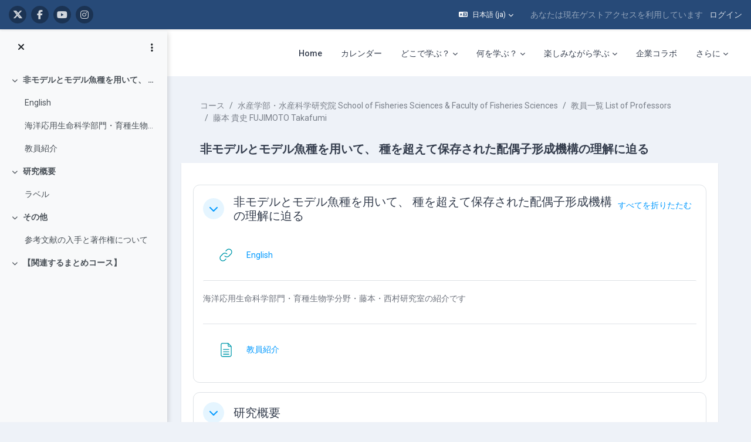

--- FILE ---
content_type: text/html; charset=utf-8
request_url: https://repun-app.fish.hokudai.ac.jp/course/view.php?id=205&lang=ja
body_size: 596676
content:
<!DOCTYPE html>

<html  dir="ltr" lang="ja" xml:lang="ja">
<head>
    <title>コース: 非モデルとモデル魚種を用いて、 種を超えて保存された配偶子形成機構の理解に迫る | LASBOS Moodle</title>
    <link rel="shortcut icon" href="https://repun-app.fish.hokudai.ac.jp/pluginfile.php/1/core_admin/favicon/64x64/1765857949/rogo.png" />
    
        
		    <link href="https://fonts.googleapis.com/icon?family=Material+Icons" rel="stylesheet" />
		
		    <link href="https://fonts.googleapis.com/css?family=Roboto:300,400,500,700" rel="stylesheet" />
		    
		    <link href="https://fonts.googleapis.com/css?family=Roboto:300,400,500,700" rel="stylesheet" />

	
    
    <meta http-equiv="Content-Type" content="text/html; charset=utf-8" />
<meta name="keywords" content="moodle, コース: 非モデルとモデル魚種を用いて、 種を超えて保存された配偶子形成機構の理解に迫る | LASBOS Moodle" />
<link rel="stylesheet" type="text/css" href="https://repun-app.fish.hokudai.ac.jp/theme/yui_combo.php?rollup/3.18.1/yui-moodlesimple-min.css" /><script id="firstthemesheet" type="text/css">/** Required in order to fix style inclusion problems in IE with YUI **/</script><link rel="stylesheet" type="text/css" href="https://repun-app.fish.hokudai.ac.jp/theme/styles.php/maker/1765857949_1765869789/all" />
<script>
//<![CDATA[
var M = {}; M.yui = {};
M.pageloadstarttime = new Date();
M.cfg = {"wwwroot":"https:\/\/repun-app.fish.hokudai.ac.jp","apibase":"https:\/\/repun-app.fish.hokudai.ac.jp\/r.php\/api","homeurl":{},"sesskey":"DhOf5RG1q0","sessiontimeout":"28800","sessiontimeoutwarning":1200,"themerev":"1765857949","slasharguments":1,"theme":"maker","iconsystemmodule":"core\/icon_system_fontawesome","jsrev":"1765857949","admin":"admin","svgicons":true,"usertimezone":"\u30a2\u30b8\u30a2\/\u6771\u4eac","language":"ja","courseId":205,"courseContextId":2543,"contextid":2543,"contextInstanceId":205,"langrev":1769283784,"templaterev":"1765857949","siteId":1,"userId":1};var yui1ConfigFn = function(me) {if(/-skin|reset|fonts|grids|base/.test(me.name)){me.type='css';me.path=me.path.replace(/\.js/,'.css');me.path=me.path.replace(/\/yui2-skin/,'/assets/skins/sam/yui2-skin')}};
var yui2ConfigFn = function(me) {var parts=me.name.replace(/^moodle-/,'').split('-'),component=parts.shift(),module=parts[0],min='-min';if(/-(skin|core)$/.test(me.name)){parts.pop();me.type='css';min=''}
if(module){var filename=parts.join('-');me.path=component+'/'+module+'/'+filename+min+'.'+me.type}else{me.path=component+'/'+component+'.'+me.type}};
YUI_config = {"debug":false,"base":"https:\/\/repun-app.fish.hokudai.ac.jp\/lib\/yuilib\/3.18.1\/","comboBase":"https:\/\/repun-app.fish.hokudai.ac.jp\/theme\/yui_combo.php?","combine":true,"filter":null,"insertBefore":"firstthemesheet","groups":{"yui2":{"base":"https:\/\/repun-app.fish.hokudai.ac.jp\/lib\/yuilib\/2in3\/2.9.0\/build\/","comboBase":"https:\/\/repun-app.fish.hokudai.ac.jp\/theme\/yui_combo.php?","combine":true,"ext":false,"root":"2in3\/2.9.0\/build\/","patterns":{"yui2-":{"group":"yui2","configFn":yui1ConfigFn}}},"moodle":{"name":"moodle","base":"https:\/\/repun-app.fish.hokudai.ac.jp\/theme\/yui_combo.php?m\/1765857949\/","combine":true,"comboBase":"https:\/\/repun-app.fish.hokudai.ac.jp\/theme\/yui_combo.php?","ext":false,"root":"m\/1765857949\/","patterns":{"moodle-":{"group":"moodle","configFn":yui2ConfigFn}},"filter":null,"modules":{"moodle-core-blocks":{"requires":["base","node","io","dom","dd","dd-scroll","moodle-core-dragdrop","moodle-core-notification"]},"moodle-core-dragdrop":{"requires":["base","node","io","dom","dd","event-key","event-focus","moodle-core-notification"]},"moodle-core-lockscroll":{"requires":["plugin","base-build"]},"moodle-core-handlebars":{"condition":{"trigger":"handlebars","when":"after"}},"moodle-core-event":{"requires":["event-custom"]},"moodle-core-chooserdialogue":{"requires":["base","panel","moodle-core-notification"]},"moodle-core-maintenancemodetimer":{"requires":["base","node"]},"moodle-core-notification":{"requires":["moodle-core-notification-dialogue","moodle-core-notification-alert","moodle-core-notification-confirm","moodle-core-notification-exception","moodle-core-notification-ajaxexception"]},"moodle-core-notification-dialogue":{"requires":["base","node","panel","escape","event-key","dd-plugin","moodle-core-widget-focusafterclose","moodle-core-lockscroll"]},"moodle-core-notification-alert":{"requires":["moodle-core-notification-dialogue"]},"moodle-core-notification-confirm":{"requires":["moodle-core-notification-dialogue"]},"moodle-core-notification-exception":{"requires":["moodle-core-notification-dialogue"]},"moodle-core-notification-ajaxexception":{"requires":["moodle-core-notification-dialogue"]},"moodle-core-actionmenu":{"requires":["base","event","node-event-simulate"]},"moodle-core_availability-form":{"requires":["base","node","event","event-delegate","panel","moodle-core-notification-dialogue","json"]},"moodle-course-categoryexpander":{"requires":["node","event-key"]},"moodle-course-dragdrop":{"requires":["base","node","io","dom","dd","dd-scroll","moodle-core-dragdrop","moodle-core-notification","moodle-course-coursebase","moodle-course-util"]},"moodle-course-util":{"requires":["node"],"use":["moodle-course-util-base"],"submodules":{"moodle-course-util-base":{},"moodle-course-util-section":{"requires":["node","moodle-course-util-base"]},"moodle-course-util-cm":{"requires":["node","moodle-course-util-base"]}}},"moodle-course-management":{"requires":["base","node","io-base","moodle-core-notification-exception","json-parse","dd-constrain","dd-proxy","dd-drop","dd-delegate","node-event-delegate"]},"moodle-form-dateselector":{"requires":["base","node","overlay","calendar"]},"moodle-form-shortforms":{"requires":["node","base","selector-css3","moodle-core-event"]},"moodle-question-chooser":{"requires":["moodle-core-chooserdialogue"]},"moodle-question-searchform":{"requires":["base","node"]},"moodle-availability_completion-form":{"requires":["base","node","event","moodle-core_availability-form"]},"moodle-availability_date-form":{"requires":["base","node","event","io","moodle-core_availability-form"]},"moodle-availability_grade-form":{"requires":["base","node","event","moodle-core_availability-form"]},"moodle-availability_group-form":{"requires":["base","node","event","moodle-core_availability-form"]},"moodle-availability_grouping-form":{"requires":["base","node","event","moodle-core_availability-form"]},"moodle-availability_profile-form":{"requires":["base","node","event","moodle-core_availability-form"]},"moodle-mod_assign-history":{"requires":["node","transition"]},"moodle-mod_quiz-questionchooser":{"requires":["moodle-core-chooserdialogue","moodle-mod_quiz-util","querystring-parse"]},"moodle-mod_quiz-modform":{"requires":["base","node","event"]},"moodle-mod_quiz-dragdrop":{"requires":["base","node","io","dom","dd","dd-scroll","moodle-core-dragdrop","moodle-core-notification","moodle-mod_quiz-quizbase","moodle-mod_quiz-util-base","moodle-mod_quiz-util-page","moodle-mod_quiz-util-slot","moodle-course-util"]},"moodle-mod_quiz-util":{"requires":["node","moodle-core-actionmenu"],"use":["moodle-mod_quiz-util-base"],"submodules":{"moodle-mod_quiz-util-base":{},"moodle-mod_quiz-util-slot":{"requires":["node","moodle-mod_quiz-util-base"]},"moodle-mod_quiz-util-page":{"requires":["node","moodle-mod_quiz-util-base"]}}},"moodle-mod_quiz-toolboxes":{"requires":["base","node","event","event-key","io","moodle-mod_quiz-quizbase","moodle-mod_quiz-util-slot","moodle-core-notification-ajaxexception"]},"moodle-mod_quiz-autosave":{"requires":["base","node","event","event-valuechange","node-event-delegate","io-form","datatype-date-format"]},"moodle-mod_quiz-quizbase":{"requires":["base","node"]},"moodle-message_airnotifier-toolboxes":{"requires":["base","node","io"]},"moodle-editor_atto-rangy":{"requires":[]},"moodle-editor_atto-editor":{"requires":["node","transition","io","overlay","escape","event","event-simulate","event-custom","node-event-html5","node-event-simulate","yui-throttle","moodle-core-notification-dialogue","moodle-editor_atto-rangy","handlebars","timers","querystring-stringify"]},"moodle-editor_atto-plugin":{"requires":["node","base","escape","event","event-outside","handlebars","event-custom","timers","moodle-editor_atto-menu"]},"moodle-editor_atto-menu":{"requires":["moodle-core-notification-dialogue","node","event","event-custom"]},"moodle-report_eventlist-eventfilter":{"requires":["base","event","node","node-event-delegate","datatable","autocomplete","autocomplete-filters"]},"moodle-report_loglive-fetchlogs":{"requires":["base","event","node","io","node-event-delegate"]},"moodle-gradereport_history-userselector":{"requires":["escape","event-delegate","event-key","handlebars","io-base","json-parse","moodle-core-notification-dialogue"]},"moodle-qbank_editquestion-chooser":{"requires":["moodle-core-chooserdialogue"]},"moodle-tool_lp-dragdrop-reorder":{"requires":["moodle-core-dragdrop"]},"moodle-assignfeedback_editpdf-editor":{"requires":["base","event","node","io","graphics","json","event-move","event-resize","transition","querystring-stringify-simple","moodle-core-notification-dialog","moodle-core-notification-alert","moodle-core-notification-warning","moodle-core-notification-exception","moodle-core-notification-ajaxexception"]},"moodle-atto_accessibilitychecker-button":{"requires":["color-base","moodle-editor_atto-plugin"]},"moodle-atto_accessibilityhelper-button":{"requires":["moodle-editor_atto-plugin"]},"moodle-atto_align-button":{"requires":["moodle-editor_atto-plugin"]},"moodle-atto_bold-button":{"requires":["moodle-editor_atto-plugin"]},"moodle-atto_charmap-button":{"requires":["moodle-editor_atto-plugin"]},"moodle-atto_clear-button":{"requires":["moodle-editor_atto-plugin"]},"moodle-atto_collapse-button":{"requires":["moodle-editor_atto-plugin"]},"moodle-atto_emojipicker-button":{"requires":["moodle-editor_atto-plugin"]},"moodle-atto_emoticon-button":{"requires":["moodle-editor_atto-plugin"]},"moodle-atto_equation-button":{"requires":["moodle-editor_atto-plugin","moodle-core-event","io","event-valuechange","tabview","array-extras"]},"moodle-atto_fontfamily-button":{"requires":["moodle-editor_atto-plugin"]},"moodle-atto_h5p-button":{"requires":["moodle-editor_atto-plugin"]},"moodle-atto_html-button":{"requires":["promise","moodle-editor_atto-plugin","moodle-atto_html-beautify","moodle-atto_html-codemirror","event-valuechange"]},"moodle-atto_html-codemirror":{"requires":["moodle-atto_html-codemirror-skin"]},"moodle-atto_html-beautify":{},"moodle-atto_image-button":{"requires":["moodle-editor_atto-plugin"]},"moodle-atto_indent-button":{"requires":["moodle-editor_atto-plugin"]},"moodle-atto_italic-button":{"requires":["moodle-editor_atto-plugin"]},"moodle-atto_link-button":{"requires":["moodle-editor_atto-plugin"]},"moodle-atto_managefiles-button":{"requires":["moodle-editor_atto-plugin"]},"moodle-atto_managefiles-usedfiles":{"requires":["node","escape"]},"moodle-atto_media-button":{"requires":["moodle-editor_atto-plugin","moodle-form-shortforms"]},"moodle-atto_noautolink-button":{"requires":["moodle-editor_atto-plugin"]},"moodle-atto_orderedlist-button":{"requires":["moodle-editor_atto-plugin"]},"moodle-atto_recordrtc-button":{"requires":["moodle-editor_atto-plugin","moodle-atto_recordrtc-recording"]},"moodle-atto_recordrtc-recording":{"requires":["moodle-atto_recordrtc-button"]},"moodle-atto_rtl-button":{"requires":["moodle-editor_atto-plugin"]},"moodle-atto_strike-button":{"requires":["moodle-editor_atto-plugin"]},"moodle-atto_subscript-button":{"requires":["moodle-editor_atto-plugin"]},"moodle-atto_superscript-button":{"requires":["moodle-editor_atto-plugin"]},"moodle-atto_table-button":{"requires":["moodle-editor_atto-plugin","moodle-editor_atto-menu","event","event-valuechange"]},"moodle-atto_title-button":{"requires":["moodle-editor_atto-plugin"]},"moodle-atto_underline-button":{"requires":["moodle-editor_atto-plugin"]},"moodle-atto_undo-button":{"requires":["moodle-editor_atto-plugin"]},"moodle-atto_unorderedlist-button":{"requires":["moodle-editor_atto-plugin"]}}},"gallery":{"name":"gallery","base":"https:\/\/repun-app.fish.hokudai.ac.jp\/lib\/yuilib\/gallery\/","combine":true,"comboBase":"https:\/\/repun-app.fish.hokudai.ac.jp\/theme\/yui_combo.php?","ext":false,"root":"gallery\/1765857949\/","patterns":{"gallery-":{"group":"gallery"}}}},"modules":{"core_filepicker":{"name":"core_filepicker","fullpath":"https:\/\/repun-app.fish.hokudai.ac.jp\/lib\/javascript.php\/1765857949\/repository\/filepicker.js","requires":["base","node","node-event-simulate","json","async-queue","io-base","io-upload-iframe","io-form","yui2-treeview","panel","cookie","datatable","datatable-sort","resize-plugin","dd-plugin","escape","moodle-core_filepicker","moodle-core-notification-dialogue"]},"core_comment":{"name":"core_comment","fullpath":"https:\/\/repun-app.fish.hokudai.ac.jp\/lib\/javascript.php\/1765857949\/comment\/comment.js","requires":["base","io-base","node","json","yui2-animation","overlay","escape"]}},"logInclude":[],"logExclude":[],"logLevel":null};
M.yui.loader = {modules: {}};

//]]>
</script>

<!-- Global site tag (gtag.js) - Google Analytics -->
<script async src="https://www.googletagmanager.com/gtag/js?id=UA-173139928-1"></script>
<script>
  window.dataLayer = window.dataLayer || [];
  function gtag(){dataLayer.push(arguments);}
  gtag('js', new Date());

  gtag('config', 'UA-173139928-1');
</script>

<script type="text/javascript">window.onload=function(){
let menu=document.querySelector("#user-action-menu");let items=menu.querySelectorAll("a");for(x=0;x<items.length;x++){if(items[x].href.indexOf("/grade/report/overview/")>0){items[x].style.display="none";}if(items[x].href.indexOf("/calendar/view.php")>0){items[x].style.display="none";}}}</script>
    
    <meta name="viewport" content="width=device-width, initial-scale=1.0">

    
</head>

<body  id="page-course-view-topics" class="format-topics limitedwidth  path-course path-course-view chrome dir-ltr lang-ja yui-skin-sam yui3-skin-sam repun-app-fish-hokudai-ac-jp pagelayout-course course-205 context-2543 category-73 theme uses-drawers drawer-open-index">

<div class="toast-wrapper mx-auto py-0 fixed-top" role="status" aria-live="polite"></div>


<div id="page-wrapper" class="page-wrapper ">

    <div>
    <a class="sr-only sr-only-focusable" href="#maincontent">メインコンテンツへスキップする</a>
</div><script src="https://repun-app.fish.hokudai.ac.jp/lib/javascript.php/1765857949/lib/polyfills/polyfill.js"></script>
<script src="https://repun-app.fish.hokudai.ac.jp/theme/yui_combo.php?rollup/3.18.1/yui-moodlesimple-min.js"></script><script src="https://repun-app.fish.hokudai.ac.jp/theme/jquery.php/core/jquery-3.7.1.min.js"></script>
<script src="https://repun-app.fish.hokudai.ac.jp/lib/javascript.php/1765857949/lib/javascript-static.js"></script>
<script>
//<![CDATA[
document.body.className += ' jsenabled';
//]]>
</script>


<script type="text/javascript">ChatAIBlockMover=function(){this.retryCounter=0;this.targetnode=null;this.destination=null;this.init();};ChatAIBlockMover.prototype={init:function(){if(!("id" in document.body)){return;}if("page-site-index"!==document.body.id){return;}this.nodeObserver();},nodeObserver:function(){this.retryCounter++;if(80<this.retryCounter){return;}if(false===this.getNodes()){return window.setTimeout(this.nodeObserver.bind(this),250);}this.execute();},execute: function(){let div=this.createDestination();this.swapNode(div,this.target);this.target.setAttribute("style","margin-bottom:0 !important;");div.parentNode.removeChild(div);},createDestination:function(){let div=document.createElement("div");div.setAttribute("data-role","swap-destination");return this.destination.parentNode.insertBefore(div,this.destination.nextSibling);},getNodes:function(){let block=document.getElementById("openai_chat_log");if(!block){return false;}this.target=this.getTargetNode(block);if(!this.target){return false;}this.destination=this.getDestination();if(!this.destination){return false;}return true;},getTargetNode:function(block){let parent=block.parentNode;for(let i=0;i<100;i++){if(!parent){break;}let tag=parent.tagName.toLowerCase();if("body"===tag) {return null;}if("section"!==tag){parent=parent.parentNode;continue;}let classname=parent.getAttribute("class");if(-1!==classname.toLowerCase().indexOf("block_openai_chat")){return parent;}parent=parent.parentNode;}return null;},getDestination:function(){let classes=document.getElementsByClassName("search-courses-section");for(let i in classes){if("object"!==typeof classes[i]){continue;}if(!("tagName" in classes[i])){continue;}let tag=classes[i].tagName;if("div"!==tag.toLowerCase()){continue;}let classname=classes[i].getAttribute("class");if("search-courses-section"!==classname.toLowerCase()){continue;}return classes[i];}return null;},swapNode:function (a,b){let p=b.parentNode;let n=b.nextSibling;a.parentNode.replaceChild(b,a);n?p.insertBefore(a,n):p.appendChild(a);}};var chatAiMover=new ChatAIBlockMover();</script>
<style>#page-site-index .section-item{border:none;}#page-site-index .activity{border:none;}</style>

    
    <header id="header" class="page-header page-header-top-bar navbar" role="banner">
    	<div class="top-bar">
    		<div class="container-fluid">
    			<div class="top-bar-inner">
                  
                   <nav class="navbar fixed-top navbar-expand boost-navbar" aria-label="サイトナビゲーション">
    		        
    			       <div class="flex-wrapper d-flex align-items-center">
    						
    	
    						<ul class="social-media-list list-inline" >
	
	    <li class="list-inline-item">
		    <a href="https://twitter.com/Balance_deOcean" title = "https://twitter.com/Balance_deOcean" alt="https://twitter.com/Balance_deOcean" target="_blank">
			    <i class="fa fa-x-twitter fa-brands" aria-hidden="true"></i>
			</a>
		</li>
	    <li class="list-inline-item">
		    <a href="https://www.facebook.com/people/%E5%8C%97%E6%B5%B7%E9%81%93%E5%A4%A7%E5%AD%A6%E3%83%90%E3%83%A9%E3%83%B3%E3%82%B9%E3%83%89%E3%82%AA%E3%83%BC%E3%82%B7%E3%83%A3%E3%83%B3-Balance-de-Ocean/100063622804484/" title = "https://www.facebook.com/people/%E5%8C%97%E6%B5%B7%E9%81%93%E5%A4%A7%E5%AD%A6%E3%83%90%E3%83%A9%E3%83%B3%E3%82%B9%E3%83%89%E3%82%AA%E3%83%BC%E3%82%B7%E3%83%A3%E3%83%B3-Balance-de-Ocean/100063622804484/" alt="https://www.facebook.com/people/%E5%8C%97%E6%B5%B7%E9%81%93%E5%A4%A7%E5%AD%A6%E3%83%90%E3%83%A9%E3%83%B3%E3%82%B9%E3%83%89%E3%82%AA%E3%83%BC%E3%82%B7%E3%83%A3%E3%83%B3-Balance-de-Ocean/100063622804484/" target="_blank">
			    <i class="fa fa-facebook" aria-hidden="true"></i>
			</a>
		</li>
	    <li class="list-inline-item">
		    <a href="https://www.youtube.com/channel/UCWo8IebtPw4Kibut-9Rga7w" title = "https://www.youtube.com/channel/UCWo8IebtPw4Kibut-9Rga7w" alt="https://www.youtube.com/channel/UCWo8IebtPw4Kibut-9Rga7w" target="_blank">
			    <i class="fa fa-youtube" aria-hidden="true"></i>
			</a>
		</li>
	    <li class="list-inline-item">
		    <a href="https://www.instagram.com/balance_deocean/" title = "https://www.instagram.com/balance_deocean/" alt="https://www.instagram.com/balance_deocean/" target="_blank">
			    <i class="fa fa-instagram" aria-hidden="true"></i>
			</a>
		</li>
	
</ul><!--//social-media-list-->
    						
    					</div><!--//d-flex-->
    					 
    		           
    		            <ul class="navbar-nav d-none d-md-flex my-1 px-1">
    				        <!-- page_heading_menu -->
    				        
    				    </ul>
    				
    				    <div id="usernavigation" class="navbar-nav ml-auto">
    				            <div class="langmenu">
    				                <div class="dropdown show">
    				                    <a href="#" role="button" id="lang-menu-toggle" data-toggle="dropdown" aria-label="言語設定" aria-haspopup="true" aria-controls="lang-action-menu" class="btn dropdown-toggle">
    				                        <i class="icon fa fa-language fa-fw me-1" aria-hidden="true"></i>
    				                        <span class="langbutton">
    				                            日本語 ‎(ja)‎
    				                        </span>
    				                        <b class="caret"></b>
    				                    </a>
    				                    <div role="menu" aria-labelledby="lang-menu-toggle" id="lang-action-menu" class="dropdown-menu dropdown-menu-right">
    				                                <a href="https://repun-app.fish.hokudai.ac.jp/course/view.php?id=205&amp;lang=id" class="dropdown-item ps-5" role="menuitem" 
    				                                        lang="id" >
    				                                    Bahasa Indonesia ‎(id)‎
    				                                </a>
    				                                <a href="https://repun-app.fish.hokudai.ac.jp/course/view.php?id=205&amp;lang=ms" class="dropdown-item ps-5" role="menuitem" 
    				                                        lang="ms" >
    				                                    Bahasa Melayu ‎(ms)‎
    				                                </a>
    				                                <a href="https://repun-app.fish.hokudai.ac.jp/course/view.php?id=205&amp;lang=en" class="dropdown-item ps-5" role="menuitem" 
    				                                        lang="en" >
    				                                    English ‎(en)‎
    				                                </a>
    				                                <a href="https://repun-app.fish.hokudai.ac.jp/course/view.php?id=205&amp;lang=es" class="dropdown-item ps-5" role="menuitem" 
    				                                        lang="es" >
    				                                    Español - Internacional ‎(es)‎
    				                                </a>
    				                                <a href="https://repun-app.fish.hokudai.ac.jp/course/view.php?id=205&amp;lang=th" class="dropdown-item ps-5" role="menuitem" 
    				                                        lang="th" >
    				                                    Thai ‎(th)‎
    				                                </a>
    				                                <a href="https://repun-app.fish.hokudai.ac.jp/course/view.php?id=205&amp;lang=vi" class="dropdown-item ps-5" role="menuitem" 
    				                                        lang="vi" >
    				                                    Vietnamese ‎(vi)‎
    				                                </a>
    				                                <a href="https://repun-app.fish.hokudai.ac.jp/course/view.php?id=205&amp;lang=zh_tw" class="dropdown-item ps-5" role="menuitem" 
    				                                        lang="zh" >
    				                                    正體中文 ‎(zh_tw)‎
    				                                </a>
    				                                <a href="#" class="dropdown-item ps-5" role="menuitem" aria-current="true"
    				                                        >
    				                                    日本語 ‎(ja)‎
    				                                </a>
    				                                <a href="https://repun-app.fish.hokudai.ac.jp/course/view.php?id=205&amp;lang=zh_cn" class="dropdown-item ps-5" role="menuitem" 
    				                                        lang="zh" >
    				                                    简体中文 ‎(zh_cn)‎
    				                                </a>
    				                                <a href="https://repun-app.fish.hokudai.ac.jp/course/view.php?id=205&amp;lang=bn" class="dropdown-item ps-5" role="menuitem" 
    				                                        lang="bn" >
    				                                    বাংলা ‎(bn)‎
    				                                </a>
    				                                <a href="https://repun-app.fish.hokudai.ac.jp/course/view.php?id=205&amp;lang=ko" class="dropdown-item ps-5" role="menuitem" 
    				                                        lang="ko" >
    				                                    한국어 ‎(ko)‎
    				                                </a>
    				                    </div>
    				                </div>
    				            </div>
    				            <div class="divider border-left h-75 align-self-center mx-1"></div>
    				        
    				        <div class="d-flex align-items-stretch usermenu-container" data-region="usermenu">
    				                <div class="usermenu">
    				                        <span class="login ps-2">
    				                                あなたは現在ゲストアクセスを利用しています
    				                                <div class="divider border-start h-75 align-self-center mx-2"></div>
    				                                <a href="https://repun-app.fish.hokudai.ac.jp/login/index.php">ログイン</a>
    				                        </span>
    				                </div>
    				        </div>
    				        
    				    </div>
    				    
                   </nav>
                  
    
    			</div><!--//top-bar-inner-->
    		</div>
    	</div><!--//top-bar-->
    	
    </header><!--//header-->
    
    
    <div class="branding" >
    	<div class="container-fluid">
    		<div class="branding-inner">
                <div class="d-flex justify-content-between">
    	             <div class="logo-wrapper d-flex">
    		            <button class="navbar-toggler aabtn d-flex d-md-none" data-toggler="drawers" data-action="toggle" data-target="theme_boost-drawers-primary">
    				        <span class="icon-bar-wrapper">
    	                        <span class="icon-bar"></span>
    	                        <span class="icon-bar"></span>
    	                        <span class="icon-bar"></span>
    	                    </span>
    				        <span class="sr-only">サイドパネル</span>
    				    </button>
    			        <a href="https://repun-app.fish.hokudai.ac.jp" class="site-name has-logo">
    				        
    		
    			                <img class="site-logo" src="//repun-app.fish.hokudai.ac.jp/pluginfile.php/1/theme_maker/logo/1765857949/%E3%83%88%E3%83%83%E3%83%97%E3%83%9A%E3%83%BC%E3%82%B8%E3%83%AD%E3%82%B4short3.png" alt="LASBOS Moodle">
    		
    			        </a>
    			    </div><!--//logo-wrapper-->
    			    
    	            <div class="moremenu-wrapper navbar navbar-expand">
    		            
    		        <!-- custom_menu -->
    			        <nav class="moremenu navigation">
    			            <ul id="moremenu-6976728984361-navbar-nav" role="menubar" class="nav more-nav navbar-nav">
    			                        <li data-key="home" class="nav-item" role="none" data-forceintomoremenu="false">
    			                                    <a role="menuitem" class="nav-link  "
    			                                        href="https://repun-app.fish.hokudai.ac.jp/"
    			                                        
    			                                        
    			                                        data-disableactive="true"
    			                                        tabindex="-1"
    			                                    >
    			                                        Home
    			                                    </a>
    			                        </li>
    			                        <li data-key="calendar" class="nav-item" role="none" data-forceintomoremenu="false">
    			                                    <a role="menuitem" class="nav-link  "
    			                                        href="https://repun-app.fish.hokudai.ac.jp/calendar/view.php?view=month"
    			                                        
    			                                        
    			                                        data-disableactive="true"
    			                                        tabindex="-1"
    			                                    >
    			                                        カレンダー
    			                                    </a>
    			                        </li>
    			                        <li class="dropdown nav-item" role="none" data-forceintomoremenu="false">
    			                            <a class="dropdown-toggle nav-link  " id="drop-down-6976728983ea8" role="menuitem" data-toggle="dropdown"
    			                                aria-haspopup="true" aria-expanded="false" href="#" aria-controls="drop-down-menu-6976728983ea8"
    			                                
    			                                
    			                                tabindex="-1"
    			                            >
    			                                どこで学ぶ？
    			                            </a>
    			                            <div class="dropdown-menu" role="menu" id="drop-down-menu-6976728983ea8" aria-labelledby="drop-down-6976728983ea8">
    			                                            <a class="dropdown-item" role="menuitem" href="https://repun-app.fish.hokudai.ac.jp/course/view.php?id=982"  data-disableactive="true" tabindex="-1"
    			                                                
    			                                            >
    			                                                水産学部の学科
    			                                            </a>
    			                                        <div class="dropdown-divider"></div>
    			                                            <a class="dropdown-item" role="menuitem" href="https://repun-app.fish.hokudai.ac.jp/course/view.php?id=1067"  data-disableactive="true" tabindex="-1"
    			                                                
    			                                            >
    			                                                研究室（教員）
    			                                            </a>
    			                            </div>
    			                        </li>
    			                        <li class="dropdown nav-item" role="none" data-forceintomoremenu="false">
    			                            <a class="dropdown-toggle nav-link  " id="drop-down-697672898417b" role="menuitem" data-toggle="dropdown"
    			                                aria-haspopup="true" aria-expanded="false" href="#" aria-controls="drop-down-menu-697672898417b"
    			                                
    			                                
    			                                tabindex="-1"
    			                            >
    			                                何を学ぶ？
    			                            </a>
    			                            <div class="dropdown-menu" role="menu" id="drop-down-menu-697672898417b" aria-labelledby="drop-down-697672898417b">
    			                                            <a class="dropdown-item" role="menuitem" href="https://repun-app.fish.hokudai.ac.jp/course/view.php?id=600"  data-disableactive="true" tabindex="-1"
    			                                                
    			                                            >
    			                                                研究紹介
    			                                            </a>
    			                                        <div class="dropdown-divider"></div>
    			                                            <a class="dropdown-item" role="menuitem" href="https://repun-app.fish.hokudai.ac.jp/course/index.php?categoryid=228"  data-disableactive="true" tabindex="-1"
    			                                                
    			                                            >
    			                                                授業紹介
    			                                            </a>
    			                                        <div class="dropdown-divider"></div>
    			                                            <a class="dropdown-item" role="menuitem" href="https://repun-app.fish.hokudai.ac.jp/course/view.php?id=962"  data-disableactive="true" tabindex="-1"
    			                                                
    			                                            >
    			                                                実験・実習
    			                                            </a>
    			                                        <div class="dropdown-divider"></div>
    			                                            <a class="dropdown-item" role="menuitem" href="https://repun-app.fish.hokudai.ac.jp/course/view.php?id=613"  data-disableactive="true" tabindex="-1"
    			                                                
    			                                            >
    			                                                調査・研究手法
    			                                            </a>
    			                                        <div class="dropdown-divider"></div>
    			                                            <a class="dropdown-item" role="menuitem" href="https://repun-app.fish.hokudai.ac.jp/my/"  data-disableactive="true" tabindex="-1"
    			                                                
    			                                            >
    			                                                カテゴリから探す
    			                                            </a>
    			                                        <div class="dropdown-divider"></div>
    			                                            <a class="dropdown-item" role="menuitem" href="https://repun-app.fish.hokudai.ac.jp/course/view.php?id=1223"  data-disableactive="true" tabindex="-1"
    			                                                
    			                                            >
    			                                                動画で学ぶ
    			                                            </a>
    			                            </div>
    			                        </li>
    			                        <li class="dropdown nav-item" role="none" data-forceintomoremenu="false">
    			                            <a class="dropdown-toggle nav-link  " id="drop-down-69767289841c0" role="menuitem" data-toggle="dropdown"
    			                                aria-haspopup="true" aria-expanded="false" href="#" aria-controls="drop-down-menu-69767289841c0"
    			                                
    			                                
    			                                tabindex="-1"
    			                            >
    			                                楽しみながら学ぶ
    			                            </a>
    			                            <div class="dropdown-menu" role="menu" id="drop-down-menu-69767289841c0" aria-labelledby="drop-down-69767289841c0">
    			                                            <a class="dropdown-item" role="menuitem" href="https://repun-app.fish.hokudai.ac.jp/course/view.php?id=997"  data-disableactive="true" tabindex="-1"
    			                                                
    			                                            >
    			                                                集まれ！生き物大好き者
    			                                            </a>
    			                                        <div class="dropdown-divider"></div>
    			                                            <a class="dropdown-item" role="menuitem" href="https://repun-app.fish.hokudai.ac.jp/course/view.php?id=1150"  data-disableactive="true" tabindex="-1"
    			                                                
    			                                            >
    			                                                コラム集
    			                                            </a>
    			                                        <div class="dropdown-divider"></div>
    			                                            <a class="dropdown-item" role="menuitem" href="https://repun-app.fish.hokudai.ac.jp/course/view.php?id=1002"  data-disableactive="true" tabindex="-1"
    			                                                
    			                                            >
    			                                                在学生・卒業生の活躍
    			                                            </a>
    			                            </div>
    			                        </li>
    			                        <li data-key="" class="nav-item" role="none" data-forceintomoremenu="false">
    			                                    <a role="menuitem" class="nav-link  "
    			                                        href="https://repun-app.fish.hokudai.ac.jp/course/view.php?id=1068"
    			                                        
    			                                        
    			                                        data-disableactive="true"
    			                                        tabindex="-1"
    			                                    >
    			                                        企業コラボ
    			                                    </a>
    			                        </li>
    			                        <li class="dropdown nav-item" role="none" data-forceintomoremenu="false">
    			                            <a class="dropdown-toggle nav-link  " id="drop-down-69767289841eb" role="menuitem" data-toggle="dropdown"
    			                                aria-haspopup="true" aria-expanded="false" href="#" aria-controls="drop-down-menu-69767289841eb"
    			                                
    			                                
    			                                tabindex="-1"
    			                            >
    			                                LASBOS Moodleについて
    			                            </a>
    			                            <div class="dropdown-menu" role="menu" id="drop-down-menu-69767289841eb" aria-labelledby="drop-down-69767289841eb">
    			                                            <a class="dropdown-item" role="menuitem" href="https://repun-app.fish.hokudai.ac.jp/course/view.php?id=572"  data-disableactive="true" tabindex="-1"
    			                                                
    			                                            >
    			                                                利用の仕方
    			                                            </a>
    			                                            <a class="dropdown-item" role="menuitem" href="https://repun-app.fish.hokudai.ac.jp/course/view.php?id=451"  data-disableactive="true" tabindex="-1"
    			                                                
    			                                            >
    			                                                著作権について
    			                                            </a>
    			                                            <a class="dropdown-item" role="menuitem" href="https://repun-app.fish.hokudai.ac.jp/course/view.php?id=609"  data-disableactive="true" tabindex="-1"
    			                                                
    			                                            >
    			                                                運用部について
    			                                            </a>
    			                                            <a class="dropdown-item" role="menuitem" href="https://repun-app.fish.hokudai.ac.jp/course/view.php?id=609#section-6"  data-disableactive="true" tabindex="-1"
    			                                                
    			                                            >
    			                                                お問合せ
    			                                            </a>
    			                            </div>
    			                        </li>
    			                        <li data-key="" class="nav-item" role="none" data-forceintomoremenu="false">
    			                                    <a role="menuitem" class="nav-link  "
    			                                        href="https://repun-app.fish.hokudai.ac.jp/course/view.php?id=1847"
    			                                        
    			                                        
    			                                        data-disableactive="true"
    			                                        tabindex="-1"
    			                                    >
    			                                        English
    			                                    </a>
    			                        </li>
    			                        <li class="dropdown nav-item" role="none" data-forceintomoremenu="false">
    			                            <a class="dropdown-toggle nav-link  " id="drop-down-6976728984215" role="menuitem" data-toggle="dropdown"
    			                                aria-haspopup="true" aria-expanded="false" href="#" aria-controls="drop-down-menu-6976728984215"
    			                                
    			                                
    			                                tabindex="-1"
    			                            >
    			                                SNS
    			                            </a>
    			                            <div class="dropdown-menu" role="menu" id="drop-down-menu-6976728984215" aria-labelledby="drop-down-6976728984215">
    			                                            <a class="dropdown-item" role="menuitem" href="https://twitter.com/Balance_deOcean/"target="_blank"  data-disableactive="true" tabindex="-1"
    			                                                
    			                                            >
    			                                                X
    			                                            </a>
    			                                            <a class="dropdown-item" role="menuitem" href="https://www.instagram.com/balance_deocean/"target="_blank"  data-disableactive="true" tabindex="-1"
    			                                                
    			                                            >
    			                                                Instagram
    			                                            </a>
    			                                            <a class="dropdown-item" role="menuitem" href="https://www.facebook.com/people/%E5%8C%97%E6%B5%B7%E9%81%93%E5%A4%A7%E5%AD%A6%E3%83%90%E3%83%A9%E3%83%B3%E3%82%B9%E3%83%89%E3%82%AA%E3%83%BC%E3%82%B7%E3%83%A3%E3%83%B3-Balance-de-Ocean/100063622804484/"target="_blank"  data-disableactive="true" tabindex="-1"
    			                                                
    			                                            >
    			                                                Facebook
    			                                            </a>
    			                            </div>
    			                        </li>
    			                <li role="none" class="nav-item dropdown dropdownmoremenu d-none" data-region="morebutton">
    			                    <a class="dropdown-toggle nav-link " href="#" id="moremenu-dropdown-6976728984361" role="menuitem" data-toggle="dropdown" aria-haspopup="true" aria-expanded="false" tabindex="-1">
    			                        さらに
    			                    </a>
    			                    <ul class="dropdown-menu dropdown-menu-left" data-region="moredropdown" aria-labelledby="moremenu-dropdown-6976728984361" role="menu">
    			                    </ul>
    			                </li>
    			            </ul>
    			        </nav>
    	            </div><!--//moremenu-wrapper-->
       
    	            <!-- page_heading_menu -->
    	            
    		       
    	      
                </div><!--//d-flex-->
    		   
    		</div><!--//branding-inner-->
    		
    	</div><!--//container-fluid-->
    </div><!--//branding-->
    
     
    

<div  class="drawer drawer-left drawer-primary d-print-none not-initialized" data-region="fixed-drawer" id="theme_boost-drawers-primary" data-preference="" data-state="show-drawer-primary" data-forceopen="0" data-close-on-resize="1">
    <div class="drawerheader">
        <button
            class="btn drawertoggle icon-no-margin hidden"
            data-toggler="drawers"
            data-action="closedrawer"
            data-target="theme_boost-drawers-primary"
            data-toggle="tooltip"
            data-placement="right"
            title="ドロワを閉じる"
        >
            <i class="icon fa fa-xmark fa-fw " aria-hidden="true" ></i>
        </button>
                <a
            href="https://repun-app.fish.hokudai.ac.jp/"
            title="LASBOS Moodle"
            data-region="site-home-link"
            class="aabtn text-reset d-flex align-items-center py-1 h-100"
        >
                <img src="https://repun-app.fish.hokudai.ac.jp/pluginfile.php/1/core_admin/logocompact/300x300/1765857949/%E3%83%90%E3%83%A9%E3%83%B3%E3%82%B9%E3%83%89%E3%82%AA%E3%83%BC%E3%82%B7%E3%83%A3%E3%83%B3_%E4%B8%B8.png" class="logo py-1 h-100" alt="LASBOS Moodle">
        </a>

        <div class="drawerheadercontent hidden">
            
        </div>
    </div>
    <div class="drawercontent drag-container" data-usertour="scroller">
                <div class="list-group">
                <a href="https://repun-app.fish.hokudai.ac.jp/" class="list-group-item list-group-item-action  " >
                    Home
                </a>
                <a href="https://repun-app.fish.hokudai.ac.jp/calendar/view.php?view=month" class="list-group-item list-group-item-action  " >
                    カレンダー
                </a>
                <a id="drop-down-1" href="#" class="list-group-item list-group-item-action icons-collapse-expand collapsed d-flex" data-toggle="collapse" data-target="#drop-down-menu-1" aria-expanded="false" aria-controls="drop-down-menu-1">
                    どこで学ぶ？
                    <span class="ms-auto expanded-icon icon-no-margin mx-2">
                        <i class="icon fa fa-chevron-down fa-fw " aria-hidden="true" ></i>
                        <span class="sr-only">
                            折りたたむ
                        </span>
                    </span>
                    <span class="ms-auto collapsed-icon icon-no-margin mx-2">
                        <i class="icon fa fa-chevron-right fa-fw " aria-hidden="true" ></i>
                        <span class="sr-only">
                            展開する
                        </span>
                    </span>
                </a>
                <div class="collapse list-group-item p-0 border-0" role="menu" id="drop-down-menu-1" aria-labelledby="drop-down-1">
                             <a href="https://repun-app.fish.hokudai.ac.jp/course/view.php?id=982" class="ps-5 bg-light list-group-item list-group-item-action">水産学部の学科</a>
                             <a href="https://repun-app.fish.hokudai.ac.jp/course/view.php?id=1067" class="ps-5 bg-light list-group-item list-group-item-action">研究室（教員）</a>
                </div>
                <a id="drop-down-5" href="#" class="list-group-item list-group-item-action icons-collapse-expand collapsed d-flex" data-toggle="collapse" data-target="#drop-down-menu-5" aria-expanded="false" aria-controls="drop-down-menu-5">
                    何を学ぶ？
                    <span class="ms-auto expanded-icon icon-no-margin mx-2">
                        <i class="icon fa fa-chevron-down fa-fw " aria-hidden="true" ></i>
                        <span class="sr-only">
                            折りたたむ
                        </span>
                    </span>
                    <span class="ms-auto collapsed-icon icon-no-margin mx-2">
                        <i class="icon fa fa-chevron-right fa-fw " aria-hidden="true" ></i>
                        <span class="sr-only">
                            展開する
                        </span>
                    </span>
                </a>
                <div class="collapse list-group-item p-0 border-0" role="menu" id="drop-down-menu-5" aria-labelledby="drop-down-5">
                             <a href="https://repun-app.fish.hokudai.ac.jp/course/view.php?id=600" class="ps-5 bg-light list-group-item list-group-item-action">研究紹介</a>
                             <a href="https://repun-app.fish.hokudai.ac.jp/course/index.php?categoryid=228" class="ps-5 bg-light list-group-item list-group-item-action">授業紹介</a>
                             <a href="https://repun-app.fish.hokudai.ac.jp/course/view.php?id=962" class="ps-5 bg-light list-group-item list-group-item-action">実験・実習</a>
                             <a href="https://repun-app.fish.hokudai.ac.jp/course/view.php?id=613" class="ps-5 bg-light list-group-item list-group-item-action">調査・研究手法</a>
                             <a href="https://repun-app.fish.hokudai.ac.jp/my/" class="ps-5 bg-light list-group-item list-group-item-action">カテゴリから探す</a>
                             <a href="https://repun-app.fish.hokudai.ac.jp/course/view.php?id=1223" class="ps-5 bg-light list-group-item list-group-item-action">動画で学ぶ</a>
                </div>
                <a id="drop-down-17" href="#" class="list-group-item list-group-item-action icons-collapse-expand collapsed d-flex" data-toggle="collapse" data-target="#drop-down-menu-17" aria-expanded="false" aria-controls="drop-down-menu-17">
                    楽しみながら学ぶ
                    <span class="ms-auto expanded-icon icon-no-margin mx-2">
                        <i class="icon fa fa-chevron-down fa-fw " aria-hidden="true" ></i>
                        <span class="sr-only">
                            折りたたむ
                        </span>
                    </span>
                    <span class="ms-auto collapsed-icon icon-no-margin mx-2">
                        <i class="icon fa fa-chevron-right fa-fw " aria-hidden="true" ></i>
                        <span class="sr-only">
                            展開する
                        </span>
                    </span>
                </a>
                <div class="collapse list-group-item p-0 border-0" role="menu" id="drop-down-menu-17" aria-labelledby="drop-down-17">
                             <a href="https://repun-app.fish.hokudai.ac.jp/course/view.php?id=997" class="ps-5 bg-light list-group-item list-group-item-action">集まれ！生き物大好き者</a>
                             <a href="https://repun-app.fish.hokudai.ac.jp/course/view.php?id=1150" class="ps-5 bg-light list-group-item list-group-item-action">コラム集</a>
                             <a href="https://repun-app.fish.hokudai.ac.jp/course/view.php?id=1002" class="ps-5 bg-light list-group-item list-group-item-action">在学生・卒業生の活躍</a>
                </div>
                <a href="https://repun-app.fish.hokudai.ac.jp/course/view.php?id=1068" class="list-group-item list-group-item-action  " >
                    企業コラボ
                </a>
                <a id="drop-down-24" href="#" class="list-group-item list-group-item-action icons-collapse-expand collapsed d-flex" data-toggle="collapse" data-target="#drop-down-menu-24" aria-expanded="false" aria-controls="drop-down-menu-24">
                    LASBOS Moodleについて
                    <span class="ms-auto expanded-icon icon-no-margin mx-2">
                        <i class="icon fa fa-chevron-down fa-fw " aria-hidden="true" ></i>
                        <span class="sr-only">
                            折りたたむ
                        </span>
                    </span>
                    <span class="ms-auto collapsed-icon icon-no-margin mx-2">
                        <i class="icon fa fa-chevron-right fa-fw " aria-hidden="true" ></i>
                        <span class="sr-only">
                            展開する
                        </span>
                    </span>
                </a>
                <div class="collapse list-group-item p-0 border-0" role="menu" id="drop-down-menu-24" aria-labelledby="drop-down-24">
                             <a href="https://repun-app.fish.hokudai.ac.jp/course/view.php?id=572" class="ps-5 bg-light list-group-item list-group-item-action">利用の仕方</a>
                             <a href="https://repun-app.fish.hokudai.ac.jp/course/view.php?id=451" class="ps-5 bg-light list-group-item list-group-item-action">著作権について</a>
                             <a href="https://repun-app.fish.hokudai.ac.jp/course/view.php?id=609" class="ps-5 bg-light list-group-item list-group-item-action">運用部について</a>
                             <a href="https://repun-app.fish.hokudai.ac.jp/course/view.php?id=609#section-6" class="ps-5 bg-light list-group-item list-group-item-action">お問合せ</a>
                </div>
                <a href="https://repun-app.fish.hokudai.ac.jp/course/view.php?id=1847" class="list-group-item list-group-item-action  " >
                    English
                </a>
                <a id="drop-down-30" href="#" class="list-group-item list-group-item-action icons-collapse-expand collapsed d-flex" data-toggle="collapse" data-target="#drop-down-menu-30" aria-expanded="false" aria-controls="drop-down-menu-30">
                    SNS
                    <span class="ms-auto expanded-icon icon-no-margin mx-2">
                        <i class="icon fa fa-chevron-down fa-fw " aria-hidden="true" ></i>
                        <span class="sr-only">
                            折りたたむ
                        </span>
                    </span>
                    <span class="ms-auto collapsed-icon icon-no-margin mx-2">
                        <i class="icon fa fa-chevron-right fa-fw " aria-hidden="true" ></i>
                        <span class="sr-only">
                            展開する
                        </span>
                    </span>
                </a>
                <div class="collapse list-group-item p-0 border-0" role="menu" id="drop-down-menu-30" aria-labelledby="drop-down-30">
                             <a href="https://twitter.com/Balance_deOcean/"target="_blank" class="ps-5 bg-light list-group-item list-group-item-action">X</a>
                             <a href="https://www.instagram.com/balance_deocean/"target="_blank" class="ps-5 bg-light list-group-item list-group-item-action">Instagram</a>
                             <a href="https://www.facebook.com/people/%E5%8C%97%E6%B5%B7%E9%81%93%E5%A4%A7%E5%AD%A6%E3%83%90%E3%83%A9%E3%83%B3%E3%82%B9%E3%83%89%E3%82%AA%E3%83%BC%E3%82%B7%E3%83%A3%E3%83%B3-Balance-de-Ocean/100063622804484/"target="_blank" class="ps-5 bg-light list-group-item list-group-item-action">Facebook</a>
                </div>
        </div>

    </div>
</div>


        <div  class="drawer drawer-left show d-print-none not-initialized" data-region="fixed-drawer" id="theme_boost-drawers-courseindex" data-preference="drawer-open-index" data-state="show-drawer-left" data-forceopen="0" data-close-on-resize="0">
    <div class="drawerheader">
        <button
            class="btn drawertoggle icon-no-margin hidden"
            data-toggler="drawers"
            data-action="closedrawer"
            data-target="theme_boost-drawers-courseindex"
            data-toggle="tooltip"
            data-placement="right"
            title="コースインデックスを閉じる"
        >
            <i class="icon fa fa-xmark fa-fw " aria-hidden="true" ></i>
        </button>
        
        <div class="drawerheadercontent hidden">
                            <div id="courseindexdrawercontrols" class="dropdown">
                    <button class="btn btn-icon rounded-circle mx-2"
                            id="courseindexdrawercontrolsmenubutton"
                            type="button"
                            data-toggle="dropdown"
                            aria-haspopup="true"
                            aria-expanded="false"
                            title="コースインデックスオプション"
                            aria-label="コースインデックスオプション"
                            aria-controls="courseindexdrawercontrolsmenu">
                        <i class="icon fa fa-ellipsis-v fa-fw m-0" aria-hidden="true"></i>
                    </button>
                    <div class="dropdown-menu dropdown-menu-right" role="menu" id="courseindexdrawercontrolsmenu" aria-labelledby="courseindexdrawercontrolsmenubutton">
                        <a class="dropdown-item"
                           href="#"
                           data-action="expandallcourseindexsections"
                           role="menuitem"
                        >
                            <i class="icon fa fa-angles-down fa-fw " aria-hidden="true" ></i>
                            すべてを展開する
                        </a>
                        <a class="dropdown-item"
                           href="#"
                           data-action="collapseallcourseindexsections"
                           role="menuitem"
                        >
                            <span class="dir-rtl-hide"><i class="icon fa fa-angles-right fa-fw " aria-hidden="true" ></i></span>
                            <span class="dir-ltr-hide"><i class="icon fa fa-angles-left fa-fw " aria-hidden="true" ></i></span>
                            すべてを折りたたむ
                        </a>
                    </div>
                </div>

        </div>
    </div>
    <div class="drawercontent drag-container" data-usertour="scroller">
                        <nav id="courseindex" class="courseindex">
    <div id="courseindex-content">
        <div data-region="loading-placeholder-content" aria-hidden="true" id="course-index-placeholder">
            <ul class="placeholders list-unstyled px-5">
                <li>
                    <div class="col-md-6 p-0 d-flex align-items-center">
                        <div class="bg-pulse-grey rounded-circle me-2"></div>
                        <div class="bg-pulse-grey w-100"></div>
                    </div>
                </li>
                <li>
                    <div class="col-md-6 p-0 d-flex align-items-center">
                        <div class="bg-pulse-grey rounded-circle me-2"></div>
                        <div class="bg-pulse-grey w-100"></div>
                    </div>
                </li>
                <li>
                    <div class="col-md-6 p-0 d-flex align-items-center">
                        <div class="bg-pulse-grey rounded-circle me-2"></div>
                        <div class="bg-pulse-grey w-100"></div>
                    </div>
                </li>
                <li>
                    <div class="col-md-6 p-0 d-flex align-items-center">
                        <div class="bg-pulse-grey rounded-circle me-2"></div>
                        <div class="bg-pulse-grey w-100"></div>
                    </div>
                </li>
            </ul>
        </div>
    </div>
</nav>

    </div>
</div>

    <div id="page" data-region="mainpage" data-usertour="scroller" class="drawers show-drawer-left  drag-container">

	    <div id="topofscroll" class="main-inner container-fluid">
		    
		     <div class="page-header-wrapper ">
			    
				<div>
				    <header id="page-header" class="header-maxwidth d-print-none">
    <div class="w-100">
        <div class="d-flex flex-wrap">
            <div id="page-navbar">
                <nav aria-label="ブレッドクラム">
    <ol class="breadcrumb"></ol>
</nav>
            </div>
            <div class="ms-auto d-flex">
                
            </div>
            <div id="course-header">
                
            </div>
        </div>
        <div class="d-flex align-items-center">
            <div class="me-auto d-flex flex-column">
                <div>
                    <div class="page-context-header d-flex flex-wrap align-items-center mb-2">
    <div class="page-header-headings">
        <h1 class="h2 mb-0">非モデルとモデル魚種を用いて、 種を超えて保存された配偶子形成機構の理解に迫る</h1>
    </div>
</div>
                </div>
                <div>
                </div>
            </div>
            <div class="header-actions-container ms-auto" data-region="header-actions-container">
            </div>
        </div>
    </div>
</header>
			    </div>
			    
		    </div><!--//page-header-wrapper-->
		    
		    <div class="drawer-toggles d-flex">
                    <div class="drawer-toggler drawer-left-toggle open-nav d-print-none">
                        <button
                            class="shadow-sm btn icon-no-margin"
                            data-toggler="drawers"
                            data-action="toggle"
                            data-target="theme_boost-drawers-courseindex"
                            data-toggle="tooltip"
                            data-placement="right"
                            title="コースインデックスを開く"
                        >
                            <span class="sr-only">コースインデックスを開く</span>
                            <i class="icon fa fa-list fa-fw " aria-hidden="true" ></i>
                        </button>
                    </div>
            </div>
		    
		    
	        <div id="page-content" class="d-print-block">
	            <div id="region-main-box">
		            
	                
	                
	                <section id="region-main" aria-label="コンテンツ" >
		                
		                
	                    <div class="card">
		                    <div class="card-body"> 
		                
			                    <span class="notifications" id="user-notifications"></span>
		                        <div role="main"><span id="maincontent"></span><div class="course-content"><div id="course-format-697672898925f697672896ed635">
    <h2 class="accesshide">セクションアウトライン</h2>
    
    <ul class="topics" data-for="course_sectionlist">
                <li id="section-0"
                    class="section course-section main  clearfix
                             
                            "
                    data-sectionid="0"
                    data-sectionreturnnum=""
                    data-for="section"
                    data-id="1207"
                    data-number="0"
                    data-sectionname="非モデルとモデル魚種を用いて、 種を超えて保存された配偶子形成機構の理解に迫る"
                    
                >
                    <div class="section-item">
                            <div class="course-section-header d-flex"
                                 data-for="section_title"
                                 data-id="1207"
                                 data-number="0"
                            >
                                            <div class="bulkselect align-self-center d-none" data-for="sectionBulkSelect">
                                                <input
                                                    id="sectionCheckbox1207"
                                                    type="checkbox"
                                                    data-id="1207"
                                                    data-action="toggleSelectionSection"
                                                    data-bulkcheckbox="1"
                                                >
                                                <label class="sr-only" for="sectionCheckbox1207">
                                                     セクション 非モデルとモデル魚種を用いて、 種を超えて保存された配偶子形成機構の理解に迫る を選択する 
                                                </label>
                                            </div>
                                                    <div class="d-flex align-items-center position-relative">
                                                        <a role="button"
                                                            data-toggle="collapse"
                                                            data-for="sectiontoggler"
                                                            href="#coursecontentcollapseid1207"
                                                            id="collapsesectionid1207"
                                                            aria-expanded="true"
                                                            aria-controls="coursecontentcollapseid1207"
                                                            class="btn btn-icon me-3 icons-collapse-expand justify-content-center
                                                                "
                                                            aria-label="非モデルとモデル魚種を用いて、 種を超えて保存された配偶子形成機構の理解に迫る">
                                                        <span class="expanded-icon icon-no-margin p-2" title="折りたたむ">
                                                            <i class="icon fa fa-chevron-down fa-fw " aria-hidden="true" ></i>
                                                            <span class="sr-only">折りたたむ</span>
                                                        </span>
                                                        <span class="collapsed-icon icon-no-margin p-2" title="展開する">
                                                            <span class="dir-rtl-hide"><i class="icon fa fa-chevron-right fa-fw " aria-hidden="true" ></i></span>
                                                            <span class="dir-ltr-hide"><i class="icon fa fa-chevron-left fa-fw " aria-hidden="true" ></i></span>
                                                            <span class="sr-only">展開する</span>
                                                        </span>
                                                        </a>
                                                        <h3 class="h4 sectionname course-content-item d-flex align-self-stretch align-items-center mb-0"
                                                            id="sectionid-1207-title" data-for="section_title" data-id="1207" data-number="0">
                                                            <a href="https://repun-app.fish.hokudai.ac.jp/course/section.php?id=1207">非モデルとモデル魚種を用いて、 種を超えて保存された配偶子形成機構の理解に迫る</a>
                                                        </h3>
                                                    </div>
                                <div data-region="sectionbadges" class="sectionbadges d-flex align-items-center">
                                </div>
                                        <div class="flex-fill d-flex justify-content-end me-2 align-self-start mt-2">
                                            <a id="collapsesections"
                                               class="section-collapsemenu"
                                               href="#"
                                               aria-expanded="true"
                                               role="button"
                                               data-toggle="toggleall"
                                            >
                                                <span class="collapseall text-nowrap">すべてを折りたたむ</span>
                                                <span class="expandall text-nowrap">すべてを展開する</span>
                                            </a>
                                        </div>
                            </div>
                            <div id="coursecontentcollapseid1207"
                                 class="content course-content-item-content collapse show">
                                <div class=" my-3" data-for="sectioninfo">
                                            <div class="section_availability">
                                            </div>
                                </div>
                                        <ul class="section m-0 p-0 img-text  d-block " data-for="cmlist">
                                                    <li
                                                        class="activity activity-wrapper url modtype_url   "
                                                        id="module-12612"
                                                        data-for="cmitem"
                                                        data-id="12612"
                                                    >
                                                            <div class="activity-item focus-control " data-activityname="English" data-region="activity-card">
                                                                        <div class="bulkselect d-none" data-for="cmBulkSelect">
                                                                            <input
                                                                                id="cmCheckbox12612"
                                                                                type="checkbox"
                                                                                data-id="12612"
                                                                                data-action="toggleSelectionCm"
                                                                                data-bulkcheckbox="1"
                                                                            >
                                                                            <label class="sr-only" for="cmCheckbox12612">
                                                                                活動 English を選択する
                                                                            </label>
                                                                        </div>

                                                                    <div class="activity-grid ">
                                                                    
                                                                                                <div class="activity-icon activityiconcontainer smaller content  courseicon align-self-start me-2">
                                                                                                    <img
                                                                                                        src="https://repun-app.fish.hokudai.ac.jp/theme/image.php/maker/url/1765857949/monologo?filtericon=1"
                                                                                                        class="activityicon "
                                                                                                        data-region="activity-icon"
                                                                                                        data-id="12612"
                                                                                                        alt=""
                                                                                                        
                                                                                                    >
                                                                                                </div>
                                                                                    
                                                                                        <div class="activity-name-area activity-instance d-flex flex-column me-2">
                                                                                            <div class="activitytitle  modtype_url position-relative align-self-start">
                                                                                                <div class="activityname">
                                                                                                                <a href="https://repun-app.fish.hokudai.ac.jp/mod/url/view.php?id=12612" class=" aalink stretched-link" onclick="window.open('https://repun-app.fish.hokudai.ac.jp/mod/url/view.php?id=12612&redirect=1'); return false;">        <span class="instancename">English <span class="accesshide " > URL</span></span>    </a>
                                                                                                            
                                                                                                </div>
                                                                                            </div>
                                                                                        </div>
                                                                                    
                                                                    
                                                                    
                                                                    
                                                                    
                                                                    
                                                                    
                                                                    
                                                                    
                                                                    </div>
                                                            </div>
                                                    </li>
                                                    <li
                                                        class="activity activity-wrapper label modtype_label   "
                                                        id="module-20367"
                                                        data-for="cmitem"
                                                        data-id="20367"
                                                    >
                                                            <div class="activity-item focus-control activityinline" data-activityname="海洋応用生命科学部門・育種生物学分野・藤本・西村研究室の紹介です" data-region="activity-card">
                                                                        <div class="bulkselect d-none" data-for="cmBulkSelect">
                                                                            <input
                                                                                id="cmCheckbox20367"
                                                                                type="checkbox"
                                                                                data-id="20367"
                                                                                data-action="toggleSelectionCm"
                                                                                data-bulkcheckbox="1"
                                                                            >
                                                                            <label class="sr-only" for="cmCheckbox20367">
                                                                                活動 海洋応用生命科学部門・育種生物学分野・藤本・西村研究室の紹介です を選択する
                                                                            </label>
                                                                        </div>

                                                                    <div class="activity-grid noname-grid">
                                                                    
                                                                    
                                                                    
                                                                    
                                                                    
                                                                    
                                                                    
                                                                            <div class="activity-altcontent text-break ">
                                                                                <div class="no-overflow"><div class="no-overflow"><p dir="ltr" style="text-align: left;">海洋応用生命科学部門・育種生物学分野・藤本・西村研究室の紹介です<br></p></div></div>
                                                                            </div>
                                                                    
                                                                    
                                                                    </div>
                                                            </div>
                                                    </li>
                                                    <li
                                                        class="activity activity-wrapper page modtype_page   "
                                                        id="module-2086"
                                                        data-for="cmitem"
                                                        data-id="2086"
                                                    >
                                                            <div class="activity-item focus-control " data-activityname="教員紹介" data-region="activity-card">
                                                                        <div class="bulkselect d-none" data-for="cmBulkSelect">
                                                                            <input
                                                                                id="cmCheckbox2086"
                                                                                type="checkbox"
                                                                                data-id="2086"
                                                                                data-action="toggleSelectionCm"
                                                                                data-bulkcheckbox="1"
                                                                            >
                                                                            <label class="sr-only" for="cmCheckbox2086">
                                                                                活動 教員紹介 を選択する
                                                                            </label>
                                                                        </div>

                                                                    <div class="activity-grid ">
                                                                    
                                                                                                <div class="activity-icon activityiconcontainer smaller content  courseicon align-self-start me-2">
                                                                                                    <img
                                                                                                        src="https://repun-app.fish.hokudai.ac.jp/theme/image.php/maker/page/1765857949/monologo?filtericon=1"
                                                                                                        class="activityicon "
                                                                                                        data-region="activity-icon"
                                                                                                        data-id="2086"
                                                                                                        alt=""
                                                                                                        
                                                                                                    >
                                                                                                </div>
                                                                                    
                                                                                        <div class="activity-name-area activity-instance d-flex flex-column me-2">
                                                                                            <div class="activitytitle  modtype_page position-relative align-self-start">
                                                                                                <div class="activityname">
                                                                                                                <a href="https://repun-app.fish.hokudai.ac.jp/mod/page/view.php?id=2086" class=" aalink stretched-link" onclick="">        <span class="instancename">教員紹介 <span class="accesshide " > ページ</span></span>    </a>
                                                                                                            
                                                                                                </div>
                                                                                            </div>
                                                                                        </div>
                                                                                    
                                                                    
                                                                    
                                                                    
                                                                    
                                                                    
                                                                    
                                                                    
                                                                    
                                                                    </div>
                                                            </div>
                                                    </li>
                                            </ul>
                                
                            </div>
                    </div>
                
                </li>
                <li id="section-1"
                    class="section course-section main  clearfix
                             
                            "
                    data-sectionid="1"
                    data-sectionreturnnum=""
                    data-for="section"
                    data-id="1208"
                    data-number="1"
                    data-sectionname="研究概要"
                    
                >
                    <div class="section-item">
                            <div class="course-section-header d-flex"
                                 data-for="section_title"
                                 data-id="1208"
                                 data-number="1"
                            >
                                            <div class="bulkselect align-self-center d-none" data-for="sectionBulkSelect">
                                                <input
                                                    id="sectionCheckbox1208"
                                                    type="checkbox"
                                                    data-id="1208"
                                                    data-action="toggleSelectionSection"
                                                    data-bulkcheckbox="1"
                                                >
                                                <label class="sr-only" for="sectionCheckbox1208">
                                                     セクション 研究概要 を選択する 
                                                </label>
                                            </div>
                                                    <div class="d-flex align-items-center position-relative">
                                                        <a role="button"
                                                            data-toggle="collapse"
                                                            data-for="sectiontoggler"
                                                            href="#coursecontentcollapseid1208"
                                                            id="collapsesectionid1208"
                                                            aria-expanded="true"
                                                            aria-controls="coursecontentcollapseid1208"
                                                            class="btn btn-icon me-3 icons-collapse-expand justify-content-center
                                                                "
                                                            aria-label="研究概要">
                                                        <span class="expanded-icon icon-no-margin p-2" title="折りたたむ">
                                                            <i class="icon fa fa-chevron-down fa-fw " aria-hidden="true" ></i>
                                                            <span class="sr-only">折りたたむ</span>
                                                        </span>
                                                        <span class="collapsed-icon icon-no-margin p-2" title="展開する">
                                                            <span class="dir-rtl-hide"><i class="icon fa fa-chevron-right fa-fw " aria-hidden="true" ></i></span>
                                                            <span class="dir-ltr-hide"><i class="icon fa fa-chevron-left fa-fw " aria-hidden="true" ></i></span>
                                                            <span class="sr-only">展開する</span>
                                                        </span>
                                                        </a>
                                                        <h3 class="h4 sectionname course-content-item d-flex align-self-stretch align-items-center mb-0"
                                                            id="sectionid-1208-title" data-for="section_title" data-id="1208" data-number="1">
                                                            <a href="https://repun-app.fish.hokudai.ac.jp/course/section.php?id=1208">研究概要</a>
                                                        </h3>
                                                    </div>
                                <div data-region="sectionbadges" class="sectionbadges d-flex align-items-center">
                                </div>
                            </div>
                            <div id="coursecontentcollapseid1208"
                                 class="content course-content-item-content collapse show">
                                <div class=" my-3" data-for="sectioninfo">
                                            <div class="section_availability">
                                            </div>
                                </div>
                                        <ul class="section m-0 p-0 img-text  d-block " data-for="cmlist">
                                                    <li
                                                        class="activity activity-wrapper label modtype_label   "
                                                        id="module-2087"
                                                        data-for="cmitem"
                                                        data-id="2087"
                                                    >
                                                            <div class="activity-item focus-control activityinline" data-activityname="ラベル" data-region="activity-card">
                                                                        <div class="bulkselect d-none" data-for="cmBulkSelect">
                                                                            <input
                                                                                id="cmCheckbox2087"
                                                                                type="checkbox"
                                                                                data-id="2087"
                                                                                data-action="toggleSelectionCm"
                                                                                data-bulkcheckbox="1"
                                                                            >
                                                                            <label class="sr-only" for="cmCheckbox2087">
                                                                                活動 ラベル を選択する
                                                                            </label>
                                                                        </div>

                                                                    <div class="activity-grid noname-grid">
                                                                    
                                                                    
                                                                    
                                                                    
                                                                    
                                                                    
                                                                    
                                                                            <div class="activity-altcontent text-break ">
                                                                                <div class="no-overflow"><div class="no-overflow"><p><img src="[data-uri]" alt="" width="799" height="494" role="presentation" class="img-responsive atto_image_button_text-bottom"><br></p></div></div>
                                                                            </div>
                                                                    
                                                                    
                                                                    </div>
                                                            </div>
                                                    </li>
                                            </ul>
                                
                            </div>
                    </div>
                
                </li>
                <li id="section-2"
                    class="section course-section main  clearfix
                             
                            "
                    data-sectionid="2"
                    data-sectionreturnnum=""
                    data-for="section"
                    data-id="10118"
                    data-number="2"
                    data-sectionname="その他"
                    
                >
                    <div class="section-item">
                            <div class="course-section-header d-flex"
                                 data-for="section_title"
                                 data-id="10118"
                                 data-number="2"
                            >
                                            <div class="bulkselect align-self-center d-none" data-for="sectionBulkSelect">
                                                <input
                                                    id="sectionCheckbox10118"
                                                    type="checkbox"
                                                    data-id="10118"
                                                    data-action="toggleSelectionSection"
                                                    data-bulkcheckbox="1"
                                                >
                                                <label class="sr-only" for="sectionCheckbox10118">
                                                     セクション その他 を選択する 
                                                </label>
                                            </div>
                                                    <div class="d-flex align-items-center position-relative">
                                                        <a role="button"
                                                            data-toggle="collapse"
                                                            data-for="sectiontoggler"
                                                            href="#coursecontentcollapseid10118"
                                                            id="collapsesectionid10118"
                                                            aria-expanded="true"
                                                            aria-controls="coursecontentcollapseid10118"
                                                            class="btn btn-icon me-3 icons-collapse-expand justify-content-center
                                                                "
                                                            aria-label="その他">
                                                        <span class="expanded-icon icon-no-margin p-2" title="折りたたむ">
                                                            <i class="icon fa fa-chevron-down fa-fw " aria-hidden="true" ></i>
                                                            <span class="sr-only">折りたたむ</span>
                                                        </span>
                                                        <span class="collapsed-icon icon-no-margin p-2" title="展開する">
                                                            <span class="dir-rtl-hide"><i class="icon fa fa-chevron-right fa-fw " aria-hidden="true" ></i></span>
                                                            <span class="dir-ltr-hide"><i class="icon fa fa-chevron-left fa-fw " aria-hidden="true" ></i></span>
                                                            <span class="sr-only">展開する</span>
                                                        </span>
                                                        </a>
                                                        <h3 class="h4 sectionname course-content-item d-flex align-self-stretch align-items-center mb-0"
                                                            id="sectionid-10118-title" data-for="section_title" data-id="10118" data-number="2">
                                                            <a href="https://repun-app.fish.hokudai.ac.jp/course/section.php?id=10118">その他</a>
                                                        </h3>
                                                    </div>
                                <div data-region="sectionbadges" class="sectionbadges d-flex align-items-center">
                                </div>
                            </div>
                            <div id="coursecontentcollapseid10118"
                                 class="content course-content-item-content collapse show">
                                <div class=" my-3" data-for="sectioninfo">
                                            <div class="section_availability">
                                            </div>
                                </div>
                                        <ul class="section m-0 p-0 img-text  d-block " data-for="cmlist">
                                                    <li
                                                        class="activity activity-wrapper page modtype_page   "
                                                        id="module-2118"
                                                        data-for="cmitem"
                                                        data-id="2118"
                                                    >
                                                            <div class="activity-item focus-control " data-activityname="参考文献の入手と著作権について" data-region="activity-card">
                                                                        <div class="bulkselect d-none" data-for="cmBulkSelect">
                                                                            <input
                                                                                id="cmCheckbox2118"
                                                                                type="checkbox"
                                                                                data-id="2118"
                                                                                data-action="toggleSelectionCm"
                                                                                data-bulkcheckbox="1"
                                                                            >
                                                                            <label class="sr-only" for="cmCheckbox2118">
                                                                                活動 参考文献の入手と著作権について を選択する
                                                                            </label>
                                                                        </div>

                                                                    <div class="activity-grid ">
                                                                    
                                                                                                <div class="activity-icon activityiconcontainer smaller content  courseicon align-self-start me-2">
                                                                                                    <img
                                                                                                        src="https://repun-app.fish.hokudai.ac.jp/theme/image.php/maker/page/1765857949/monologo?filtericon=1"
                                                                                                        class="activityicon "
                                                                                                        data-region="activity-icon"
                                                                                                        data-id="2118"
                                                                                                        alt=""
                                                                                                        
                                                                                                    >
                                                                                                </div>
                                                                                    
                                                                                        <div class="activity-name-area activity-instance d-flex flex-column me-2">
                                                                                            <div class="activitytitle  modtype_page position-relative align-self-start">
                                                                                                <div class="activityname">
                                                                                                                <a href="https://repun-app.fish.hokudai.ac.jp/mod/page/view.php?id=2118" class=" aalink stretched-link" onclick="">        <span class="instancename">参考文献の入手と著作権について <span class="accesshide " > ページ</span></span>    </a>
                                                                                                            
                                                                                                </div>
                                                                                            </div>
                                                                                        </div>
                                                                                    
                                                                    
                                                                    
                                                                    
                                                                    
                                                                    
                                                                    
                                                                    
                                                                    
                                                                    </div>
                                                            </div>
                                                    </li>
                                            </ul>
                                
                            </div>
                    </div>
                
                </li>
                <li id="section-3"
                    class="section course-section main  clearfix
                             
                            "
                    data-sectionid="3"
                    data-sectionreturnnum=""
                    data-for="section"
                    data-id="6469"
                    data-number="3"
                    data-sectionname="【関連するまとめコース】"
                    
                >
                    <div class="section-item">
                            <div class="course-section-header d-flex"
                                 data-for="section_title"
                                 data-id="6469"
                                 data-number="3"
                            >
                                            <div class="bulkselect align-self-center d-none" data-for="sectionBulkSelect">
                                                <input
                                                    id="sectionCheckbox6469"
                                                    type="checkbox"
                                                    data-id="6469"
                                                    data-action="toggleSelectionSection"
                                                    data-bulkcheckbox="1"
                                                >
                                                <label class="sr-only" for="sectionCheckbox6469">
                                                     セクション 【関連するまとめコース】 を選択する 
                                                </label>
                                            </div>
                                                    <div class="d-flex align-items-center position-relative">
                                                        <a role="button"
                                                            data-toggle="collapse"
                                                            data-for="sectiontoggler"
                                                            href="#coursecontentcollapseid6469"
                                                            id="collapsesectionid6469"
                                                            aria-expanded="true"
                                                            aria-controls="coursecontentcollapseid6469"
                                                            class="btn btn-icon me-3 icons-collapse-expand justify-content-center
                                                                "
                                                            aria-label="【関連するまとめコース】">
                                                        <span class="expanded-icon icon-no-margin p-2" title="折りたたむ">
                                                            <i class="icon fa fa-chevron-down fa-fw " aria-hidden="true" ></i>
                                                            <span class="sr-only">折りたたむ</span>
                                                        </span>
                                                        <span class="collapsed-icon icon-no-margin p-2" title="展開する">
                                                            <span class="dir-rtl-hide"><i class="icon fa fa-chevron-right fa-fw " aria-hidden="true" ></i></span>
                                                            <span class="dir-ltr-hide"><i class="icon fa fa-chevron-left fa-fw " aria-hidden="true" ></i></span>
                                                            <span class="sr-only">展開する</span>
                                                        </span>
                                                        </a>
                                                        <h3 class="h4 sectionname course-content-item d-flex align-self-stretch align-items-center mb-0"
                                                            id="sectionid-6469-title" data-for="section_title" data-id="6469" data-number="3">
                                                            <a href="https://repun-app.fish.hokudai.ac.jp/course/section.php?id=6469">【関連するまとめコース】</a>
                                                        </h3>
                                                    </div>
                                <div data-region="sectionbadges" class="sectionbadges d-flex align-items-center">
                                </div>
                            </div>
                            <div id="coursecontentcollapseid6469"
                                 class="content course-content-item-content collapse show">
                                <div class=" my-3" data-for="sectioninfo">
                                                <div class="summarytext">
                                                    <div class="no-overflow"><p dir="ltr" style="text-align: left;"><a href="https://repun-app.fish.hokudai.ac.jp/course/view.php?id=600" target="_blank"><img src="https://repun-app.fish.hokudai.ac.jp/pluginfile.php/13587/course/section/6379/%E7%A0%94%E7%A9%B6%E7%B4%B9%E4%BB%8B%20%283%29.svg" alt="" width="150" height="70" role="presentation"></a>&nbsp;<a href="https://repun-app.fish.hokudai.ac.jp/course/view.php?id=982" target="_blank"></a><a href="https://repun-app.fish.hokudai.ac.jp/course/view.php?id=501" target="_blank"><img src="https://repun-app.fish.hokudai.ac.jp/pluginfile.php/2543/course/section/6469/%E5%A2%97%E6%AE%96%E7%94%9F%E5%91%BD%E7%A7%91%E5%AD%A6%E7%A7%91%20%281%29.svg" alt="増殖生命科学科" width="150" height="71" role="presentation"></a>&nbsp;<br></p></div>
                                                </div>
                                            <div class="section_availability">
                                            </div>
                                </div>
                                        <ul class="section m-0 p-0 img-text " data-for="cmlist">
                                            </ul>
                                
                            </div>
                    </div>
                
                </li>
    </ul>
</div></div></div>
			                    
			                    
			           
		                    </div>
	                    </div>
	                    
	                  
	                </section>

	            </div>
	        </div>
	    </div>
	    <footer id="page-footer" class="page-footer">
	    	<div class="page-footer-inner">
	    	    <div class="container">
	    	        <div id="course-footer"></div>
	    	        
	    	        <div class="footer-blocks">
	<div class="row">
		
		<div class="footer-block footer-block-links col-6 col-md-6 col-lg-3">
            <div class="text_to_html"><p dir="ltr" style="text-align:left;"><strong><a href="https://repun-app.fish.hokudai.ac.jp/">Home</a></strong><br /></p><p dir="ltr" style="text-align:left;"><strong><a href="https://www.youtube.com/channel/UCWo8IebtPw4Kibut-9Rga7w" target="_blank" rel="noreferrer noopener">LASBOS YouTube</a></strong><br /></p><p dir="ltr" style="text-align:left;"><strong>LASBOS SDGs</strong><br /><a href="https://repun-app.fish.hokudai.ac.jp/course/view.php?id=885" target="_blank" rel="noreferrer noopener">LASBOS SDGs top</a><br /></p><p dir="ltr" style="text-align:left;"><span><span><strong>English<br /></strong></span><a href="https://repun-app.fish.hokudai.ac.jp/course/view.php?id=1847" target="_blank" title="https://repun-app.fish.hokudai.ac.jp/course/view.php?id=1847" rel="noreferrer noopener">For international users</a></span></p><p dir="ltr" style="text-align:left;"><span><strong><a href="https://repun-app.fish.hokudai.ac.jp/course/view.php?id=1068" target="_blank" rel="noreferrer noopener">企業コラボ・寄付</a></strong></span></p></div>
		</div><!--//footer-block-->
		<div class="footer-block footer-block-links col-6 col-md-6 col-lg-3">
            <div class="text_to_html"><p dir="ltr" style="text-align:left;"><strong>海と生き物を学びつくそう！</strong></p><p dir="ltr" style="text-align:left;"><span><strong>どこで学ぶ？</strong><br />　<a href="https://repun-app.fish.hokudai.ac.jp/course/view.php?id=982" target="_blank" rel="noreferrer noopener">水産学部の学科</a><br />　<a href="https://repun-app.fish.hokudai.ac.jp/course/view.php?id=1067" target="_blank" rel="noreferrer noopener">研究室（教員）</a></span></p><p dir="ltr" style="text-align:left;"><span><strong>何を学ぶ？</strong><br />　<a href="https://repun-app.fish.hokudai.ac.jp/course/view.php?id=600" target="_blank" rel="noreferrer noopener">研究紹介</a><br />　<a href="https://repun-app.fish.hokudai.ac.jp/course/index.php?categoryid=228" target="_blank" rel="noreferrer noopener">授業紹介</a><br />　<a href="https://repun-app.fish.hokudai.ac.jp/course/view.php?id=962" target="_blank" rel="noreferrer noopener">実験・実習</a><br />　<a href="https://repun-app.fish.hokudai.ac.jp/course/view.php?id=613" target="_blank" rel="noreferrer noopener">調査・研究手法</a><br />　<a href="https://repun-app.fish.hokudai.ac.jp/my/" target="_blank" title="カテゴリから探す" rel="noreferrer noopener">カテゴリから探す</a><br />　<a href="https://repun-app.fish.hokudai.ac.jp/course/view.php?id=1223" target="_blank" rel="noreferrer noopener">動画で学ぶ</a></span></p><p dir="ltr" style="text-align:left;"><span><strong>楽しみながら学ぶ</strong><br />　<a href="https://repun-app.fish.hokudai.ac.jp/course/view.php?id=997" target="_blank" rel="noreferrer noopener">集まれ！生き物大好き者</a><br />　<a href="https://repun-app.fish.hokudai.ac.jp/course/view.php?id=1150" target="_blank" rel="noreferrer noopener">コラム集</a><br />　<a href="https://repun-app.fish.hokudai.ac.jp/course/view.php?id=1002" target="_blank" rel="noreferrer noopener">在学生・卒業生の活躍</a><br /><br /></span></p></div>
		</div><!--//footer-block-->
		<div class="footer-block footer-block-links col-6 col-md-6 col-lg-3">
            <div class="text_to_html"><p dir="ltr" style="text-align:left;"><strong>関連リンク</strong><br /></p><p dir="ltr" style="text-align:left;"><a href="https://www.hokudai.ac.jp/" target="_blank" rel="noreferrer noopener">■ 北海道大学</a></p><p dir="ltr" style="text-align:left;"><a href="https://www2.fish.hokudai.ac.jp/" target="_blank" rel="noreferrer noopener">■ 北海道大学水産学部</a></p><p dir="ltr" style="text-align:left;"><a href="https://www.fsc.hokudai.ac.jp/" target="_blank" rel="noreferrer noopener">■ 北海道大学北方生物圏フィールド科学センター</a></p><p dir="ltr" style="text-align:left;"><a href="https://www.cats.hokudai.ac.jp/" target="_blank" rel="noreferrer noopener">■ 北海道大学観光学高等研究センター</a></p></div>
		</div><!--//footer-block-->
		<div class="footer-block footer-block-links col-6 col-md-6 col-lg-3">
            <div class="text_to_html"><p dir="ltr" style="text-align:left;"><strong><a href="https://repun-app.fish.hokudai.ac.jp/course/view.php?id=609" target="_blank" rel="noreferrer noopener">運用部について</a></strong></p><p dir="ltr" style="text-align:left;"><strong><a href="https://repun-app.fish.hokudai.ac.jp/course/view.php?id=572" target="_blank" rel="noreferrer noopener">利用の仕方</a></strong></p><p dir="ltr" style="text-align:left;"><strong><a href="https://repun-app.fish.hokudai.ac.jp/course/view.php?id=451" target="_blank" rel="noreferrer noopener">著作権について</a></strong></p><p dir="ltr" style="text-align:left;"><br /></p><p dir="ltr" style="text-align:left;"><strong>----------------------------------------------<br />お問合せ</strong></p><p dir="ltr">地域水産業共創センターLASBOSチーム<br />（旧バランスドオーシャン運用部）</p><p dir="ltr">〒041-8611 北海道函館市港町3-1-1<br />北海道大学水産学部　管理研究棟106号室<br /></p><p dir="ltr">TEL: 0138-40-8885<br />e-mail: lasbos_info [at] fish.hokudai.ac.jp<br /><strong>----------------------------------------------</strong><br /></p></div>
		</div><!--//footer-block-->
		
	</div><!--//row-->
</div><!--//footer-blocks-->

<div class="footer-divider"></div>
	    	        
	    	        
	    	        
	    	        
	    	        
	    	        <div class="footer-social-media">
<h5 class="mb-3 font-weight-normal footer-social-media-title"><div class="text_to_html">SNS</div></h5>
<ul class="social-media-list list-inline" >
	
	    <li class="list-inline-item">
		    <a href="https://twitter.com/Balance_deOcean" title = "https://twitter.com/Balance_deOcean" alt="https://twitter.com/Balance_deOcean" target="_blank">
			    <i class="fa fa-x-twitter fab" aria-hidden="true"></i>
			</a>
		</li>
	    <li class="list-inline-item">
		    <a href="https://www.facebook.com/people/%E5%8C%97%E6%B5%B7%E9%81%93%E5%A4%A7%E5%AD%A6%E3%83%90%E3%83%A9%E3%83%B3%E3%82%B9%E3%83%89%E3%82%AA%E3%83%BC%E3%82%B7%E3%83%A3%E3%83%B3-Balance-de-Ocean/100063622804484/" title = "https://www.facebook.com/people/%E5%8C%97%E6%B5%B7%E9%81%93%E5%A4%A7%E5%AD%A6%E3%83%90%E3%83%A9%E3%83%B3%E3%82%B9%E3%83%89%E3%82%AA%E3%83%BC%E3%82%B7%E3%83%A3%E3%83%B3-Balance-de-Ocean/100063622804484/" alt="https://www.facebook.com/people/%E5%8C%97%E6%B5%B7%E9%81%93%E5%A4%A7%E5%AD%A6%E3%83%90%E3%83%A9%E3%83%B3%E3%82%B9%E3%83%89%E3%82%AA%E3%83%BC%E3%82%B7%E3%83%A3%E3%83%B3-Balance-de-Ocean/100063622804484/" target="_blank">
			    <i class="fa fa-facebook" aria-hidden="true"></i>
			</a>
		</li>
	    <li class="list-inline-item">
		    <a href="https://www.youtube.com/channel/UCWo8IebtPw4Kibut-9Rga7w" title = "https://www.youtube.com/channel/UCWo8IebtPw4Kibut-9Rga7w" alt="https://www.youtube.com/channel/UCWo8IebtPw4Kibut-9Rga7w" target="_blank">
			    <i class="fa fa-youtube" aria-hidden="true"></i>
			</a>
		</li>
	    <li class="list-inline-item">
		    <a href="https://www.instagram.com/balance_deocean/" title = "https://www.instagram.com/balance_deocean/" alt="https://www.instagram.com/balance_deocean/" target="_blank">
			    <i class="fa fa-instagram" aria-hidden="true"></i>
			</a>
		</li>
	
</ul><!--//social-media-list-->
</div><!--//footer-social-media-->
	    	        
	    	        <div class="moodle-links-container">
	    		
	    		        <div class="logininfo">あなたは現在ゲストアクセスを利用しています (<a href="https://repun-app.fish.hokudai.ac.jp/login/index.php">ログイン</a>)</div>
	    		        
	    		        <div class="tool_usertours-resettourcontainer"></div>
	    		   
	    		        <nav class="nav navbar-nav d-md-none">
	    		                <ul class="list-unstyled pt-3">
	    		                                    <li>どこで学ぶ？</li>
	    		                                <li>
	    		                                    <ul class="list-unstyled ms-3">
	    		                                                        <li><a href="https://repun-app.fish.hokudai.ac.jp/course/view.php?id=982" title="">水産学部の学科</a></li>
	    		                                                        <li><a href="https://repun-app.fish.hokudai.ac.jp/course/view.php?id=1067" title="">研究室（教員）</a></li>
	    		                                    </ul>
	    		                                </li>
	    		                                    <li>何を学ぶ？</li>
	    		                                <li>
	    		                                    <ul class="list-unstyled ms-3">
	    		                                                        <li><a href="https://repun-app.fish.hokudai.ac.jp/course/view.php?id=600" title="">研究紹介</a></li>
	    		                                                        <li><a href="https://repun-app.fish.hokudai.ac.jp/course/index.php?categoryid=228" title="">授業紹介</a></li>
	    		                                                        <li><a href="https://repun-app.fish.hokudai.ac.jp/course/view.php?id=962" title="">実験・実習</a></li>
	    		                                                        <li><a href="https://repun-app.fish.hokudai.ac.jp/course/view.php?id=613" title="">調査・研究手法</a></li>
	    		                                                        <li><a href="https://repun-app.fish.hokudai.ac.jp/my/" title="">カテゴリから探す</a></li>
	    		                                                        <li><a href="https://repun-app.fish.hokudai.ac.jp/course/view.php?id=1223" title="">動画で学ぶ</a></li>
	    		                                    </ul>
	    		                                </li>
	    		                                    <li>楽しみながら学ぶ</li>
	    		                                <li>
	    		                                    <ul class="list-unstyled ms-3">
	    		                                                        <li><a href="https://repun-app.fish.hokudai.ac.jp/course/view.php?id=997" title="">集まれ！生き物大好き者</a></li>
	    		                                                        <li><a href="https://repun-app.fish.hokudai.ac.jp/course/view.php?id=1150" title="">コラム集</a></li>
	    		                                                        <li><a href="https://repun-app.fish.hokudai.ac.jp/course/view.php?id=1002" title="">在学生・卒業生の活躍</a></li>
	    		                                    </ul>
	    		                                </li>
	    		                                    <li><a href="https://repun-app.fish.hokudai.ac.jp/course/view.php?id=1068" title="">企業コラボ</a></li>
	    		                                    <li>LASBOS Moodleについて</li>
	    		                                <li>
	    		                                    <ul class="list-unstyled ms-3">
	    		                                                        <li><a href="https://repun-app.fish.hokudai.ac.jp/course/view.php?id=572" title="">利用の仕方</a></li>
	    		                                                        <li><a href="https://repun-app.fish.hokudai.ac.jp/course/view.php?id=451" title="">著作権について</a></li>
	    		                                                        <li><a href="https://repun-app.fish.hokudai.ac.jp/course/view.php?id=609" title="">運用部について</a></li>
	    		                                                        <li><a href="https://repun-app.fish.hokudai.ac.jp/course/view.php?id=609#section-6" title="">お問合せ</a></li>
	    		                                    </ul>
	    		                                </li>
	    		                                    <li><a href="https://repun-app.fish.hokudai.ac.jp/course/view.php?id=1847" title="">English</a></li>
	    		                                    <li>SNS</li>
	    		                                <li>
	    		                                    <ul class="list-unstyled ms-3">
	    		                                                        <li><a href="https://twitter.com/Balance_deOcean/"target="_blank" title="">X</a></li>
	    		                                                        <li><a href="https://www.instagram.com/balance_deocean/"target="_blank" title="">Instagram</a></li>
	    		                                                        <li><a href="https://www.facebook.com/people/%E5%8C%97%E6%B5%B7%E9%81%93%E5%A4%A7%E5%AD%A6%E3%83%90%E3%83%A9%E3%83%B3%E3%82%B9%E3%83%89%E3%82%AA%E3%83%BC%E3%82%B7%E3%83%A3%E3%83%B3-Balance-de-Ocean/100063622804484/"target="_blank" title="">Facebook</a></li>
	    		                                    </ul>
	    		                                </li>
	    		                                    <li><a href="#" title="言語設定">日本語 ‎(ja)‎</a></li>
	    		                                <li>
	    		                                    <ul class="list-unstyled ms-3">
	    		                                                        <li><a href="https://repun-app.fish.hokudai.ac.jp/course/view.php?id=205&amp;lang=id" title="言語設定">Bahasa Indonesia ‎(id)‎</a></li>
	    		                                                        <li><a href="https://repun-app.fish.hokudai.ac.jp/course/view.php?id=205&amp;lang=ms" title="言語設定">Bahasa Melayu ‎(ms)‎</a></li>
	    		                                                        <li><a href="https://repun-app.fish.hokudai.ac.jp/course/view.php?id=205&amp;lang=en" title="言語設定">English ‎(en)‎</a></li>
	    		                                                        <li><a href="https://repun-app.fish.hokudai.ac.jp/course/view.php?id=205&amp;lang=es" title="言語設定">Español - Internacional ‎(es)‎</a></li>
	    		                                                        <li><a href="https://repun-app.fish.hokudai.ac.jp/course/view.php?id=205&amp;lang=th" title="言語設定">Thai ‎(th)‎</a></li>
	    		                                                        <li><a href="https://repun-app.fish.hokudai.ac.jp/course/view.php?id=205&amp;lang=vi" title="言語設定">Vietnamese ‎(vi)‎</a></li>
	    		                                                        <li><a href="https://repun-app.fish.hokudai.ac.jp/course/view.php?id=205&amp;lang=zh_tw" title="言語設定">正體中文 ‎(zh_tw)‎</a></li>
	    		                                                        <li><a href="https://repun-app.fish.hokudai.ac.jp/course/view.php?id=205&amp;lang=ja" title="言語設定">日本語 ‎(ja)‎</a></li>
	    		                                                        <li><a href="https://repun-app.fish.hokudai.ac.jp/course/view.php?id=205&amp;lang=zh_cn" title="言語設定">简体中文 ‎(zh_cn)‎</a></li>
	    		                                                        <li><a href="https://repun-app.fish.hokudai.ac.jp/course/view.php?id=205&amp;lang=bn" title="言語設定">বাংলা ‎(bn)‎</a></li>
	    		                                                        <li><a href="https://repun-app.fish.hokudai.ac.jp/course/view.php?id=205&amp;lang=ko" title="言語設定">한국어 ‎(ko)‎</a></li>
	    		                                    </ul>
	    		                                </li>
	    		                </ul>
	    		        </nav>
	    
	    	      
	    	             <div class="tool_dataprivacy"><a href="https://repun-app.fish.hokudai.ac.jp/admin/tool/dataprivacy/summary.php">データ保持概要</a></div><div><a class="mobilelink" href="https://download.moodle.org/mobile?version=2024100708&amp;lang=ja&amp;iosappid=633359593&amp;androidappid=com.moodle.moodlemobile">モバイルアプリを取得する</a></div>
	    	             
	    	            <div class="moodle-debugging pt-3">
	    		            
	    		        </div><!--//moodle-debugging-->
	    	             
	    	        </div><!--//moodle-links-container-->
	    	        
	    	        
<style>.fa-twitter:before {content:'𝕏';font-family:san-serif;font-weight:bold;}</style><script>
//<![CDATA[
var require = {
    baseUrl : 'https://repun-app.fish.hokudai.ac.jp/lib/requirejs.php/1765857949/',
    // We only support AMD modules with an explicit define() statement.
    enforceDefine: true,
    skipDataMain: true,
    waitSeconds : 0,

    paths: {
        jquery: 'https://repun-app.fish.hokudai.ac.jp/lib/javascript.php/1765857949/lib/jquery/jquery-3.7.1.min',
        jqueryui: 'https://repun-app.fish.hokudai.ac.jp/lib/javascript.php/1765857949/lib/jquery/ui-1.13.2/jquery-ui.min',
        jqueryprivate: 'https://repun-app.fish.hokudai.ac.jp/lib/javascript.php/1765857949/lib/requirejs/jquery-private'
    },

    // Custom jquery config map.
    map: {
      // '*' means all modules will get 'jqueryprivate'
      // for their 'jquery' dependency.
      '*': { jquery: 'jqueryprivate' },

      // 'jquery-private' wants the real jQuery module
      // though. If this line was not here, there would
      // be an unresolvable cyclic dependency.
      jqueryprivate: { jquery: 'jquery' }
    }
};

//]]>
</script>
<script src="https://repun-app.fish.hokudai.ac.jp/lib/javascript.php/1765857949/lib/requirejs/require.min.js"></script>
<script>
//<![CDATA[
M.util.js_pending("core/first");
require(['core/first'], function() {
require(['core/prefetch'])
;
M.util.js_pending('filter_mathjaxloader/loader'); require(['filter_mathjaxloader/loader'], function(amd) {amd.configure({"mathjaxconfig":"\nMathJax.Hub.Config({\n    config: [\"Accessible.js\", \"Safe.js\"],\n    errorSettings: { message: [\"!\"] },\n    skipStartupTypeset: true,\n    messageStyle: \"none\"\n});\n","lang":"ja"}); M.util.js_complete('filter_mathjaxloader/loader');});;
require(["media_videojs/loader"], function(loader) {
    loader.setUp('ja');
});;
M.util.js_pending('core_courseformat/courseeditor'); require(['core_courseformat/courseeditor'], function(amd) {amd.setViewFormat("205", {"editing":false,"supportscomponents":true,"statekey":"1765857949_1769370249","overriddenStrings":[]}); M.util.js_complete('core_courseformat/courseeditor');});;

require(['core_courseformat/local/courseindex/placeholder'], function(component) {
    component.init('course-index-placeholder');
});
;

require(['core_courseformat/local/courseindex/drawer'], function(component) {
    component.init('courseindex');
});
;

    require(['core/usermenu'], function(UserMenu) {
        UserMenu.init();
    });
;

    require(['core/moremenu'], function(moremenu) {
        moremenu(document.querySelector('#moremenu-6976728984361-navbar-nav'));
    });
;

M.util.js_pending('theme_boost/drawers:load');
require(['theme_boost/drawers'], function() {
    M.util.js_complete('theme_boost/drawers:load');
});
;

    require(['theme_boost/courseindexdrawercontrols'], function(component) {
    component.init('courseindexdrawercontrols');
    });
;

M.util.js_pending('theme_boost/drawers:load');
require(['theme_boost/drawers'], function() {
    M.util.js_complete('theme_boost/drawers:load');
});
;

require(['jquery', 'core/custom_interaction_events'], function($, CustomEvents) {
    CustomEvents.define('#single_select697672896ed634', [CustomEvents.events.accessibleChange]);
    $('#single_select697672896ed634').on(CustomEvents.events.accessibleChange, function() {
        var ignore = $(this).find(':selected').attr('data-ignore');
        if (typeof ignore === typeof undefined) {
            $('#single_select_f697672896ed633').submit();
        }
    });
});
;

M.util.js_pending('theme_boost/loader');
require(['theme_boost/loader', 'theme_boost/drawer'], function(Loader, Drawer) {
    Drawer.init();
    M.util.js_complete('theme_boost/loader');
});
;
M.util.js_pending('core_courseformat/courseeditor'); require(['core_courseformat/courseeditor'], function(amd) {amd.setViewFormat("205", {"editing":false,"supportscomponents":true,"statekey":"1765857949_1769370249","overriddenStrings":[]}); M.util.js_complete('core_courseformat/courseeditor');});;
M.util.js_pending('format_topics/mutations'); require(['format_topics/mutations'], function(amd) {amd.init(); M.util.js_complete('format_topics/mutations');});;
M.util.js_pending('format_topics/section'); require(['format_topics/section'], function(amd) {amd.init(); M.util.js_complete('format_topics/section');});;

require(['core_courseformat/local/content'], function(component) {
    component.init(
        'page', {}, null, null
    );
});
;
M.util.js_pending('core/notification'); require(['core/notification'], function(amd) {amd.init(2543, []); M.util.js_complete('core/notification');});;
M.util.js_pending('core/log'); require(['core/log'], function(amd) {amd.setConfig({"level":"warn"}); M.util.js_complete('core/log');});;
M.util.js_pending('core/page_global'); require(['core/page_global'], function(amd) {amd.init(); M.util.js_complete('core/page_global');});;
M.util.js_pending('core/utility'); require(['core/utility'], function(amd) {M.util.js_complete('core/utility');});;
M.util.js_pending('core/storage_validation'); require(['core/storage_validation'], function(amd) {amd.init(null); M.util.js_complete('core/storage_validation');});
    M.util.js_complete("core/first");
});
//]]>
</script>
<script src="https://repun-app.fish.hokudai.ac.jp/lib/javascript.php/1765857949/local/bocore/customscripts/course/view.js"></script>
<script src="https://cdn.jsdelivr.net/npm/mathjax@2.7.9/MathJax.js?delayStartupUntil=configured"></script>
<script src="https://repun-app.fish.hokudai.ac.jp/lib/javascript.php/1765857949/theme/maker/plugins/back-to-top.js"></script>
<script>
//<![CDATA[
M.str = {"moodle":{"lastmodified":"\u6700\u7d42\u66f4\u65b0\u65e5\u6642","name":"\u540d\u79f0","error":"\u30a8\u30e9\u30fc","info":"\u60c5\u5831","yes":"Yes","no":"No","cancel":"\u30ad\u30e3\u30f3\u30bb\u30eb","confirm":"\u78ba\u8a8d","areyousure":"\u672c\u5f53\u306b\u3088\u308d\u3057\u3044\u3067\u3059\u304b?","closebuttontitle":"\u9589\u3058\u308b","unknownerror":"\u4e0d\u660e\u306a\u30a8\u30e9\u30fc","file":"\u30d5\u30a1\u30a4\u30eb","url":"URL","collapseall":"\u3059\u3079\u3066\u3092\u6298\u308a\u305f\u305f\u3080","expandall":"\u3059\u3079\u3066\u3092\u5c55\u958b\u3059\u308b"},"repository":{"type":"\u30bf\u30a4\u30d7","size":"\u30b5\u30a4\u30ba","invalidjson":"\u7121\u52b9\u306aJSON\u30b9\u30c8\u30ea\u30f3\u30b0\u3067\u3059\u3002","nofilesattached":"\u6dfb\u4ed8\u3055\u308c\u3066\u3044\u308b\u30d5\u30a1\u30a4\u30eb\u306f\u3042\u308a\u307e\u305b\u3093\u3002","filepicker":"\u30d5\u30a1\u30a4\u30eb\u30d4\u30c3\u30ab","logout":"\u30ed\u30b0\u30a2\u30a6\u30c8","nofilesavailable":"\u5229\u7528\u3067\u304d\u308b\u30d5\u30a1\u30a4\u30eb\u306f\u3042\u308a\u307e\u305b\u3093\u3002","norepositoriesavailable":"\u7533\u3057\u8a33\u3054\u3056\u3044\u307e\u305b\u3093\u3001\u73fe\u5728\u306e\u3042\u306a\u305f\u306e\u30ea\u30dd\u30b8\u30c8\u30ea\u3067\u306f\u6240\u8981\u306e\u30d5\u30a9\u30fc\u30de\u30c3\u30c8\u306e\u30d5\u30a1\u30a4\u30eb\u3092\u8fd4\u3059\u3053\u3068\u304c\u3067\u304d\u307e\u305b\u3093\u3002","fileexistsdialogheader":"\u30d5\u30a1\u30a4\u30eb\u767b\u9332\u6e08\u307f","fileexistsdialog_editor":"\u305d\u306e\u30d5\u30a1\u30a4\u30eb\u540d\u306e\u30d5\u30a1\u30a4\u30eb\u306f\u3042\u306a\u305f\u304c\u7de8\u96c6\u3057\u3066\u3044\u308b\u30c6\u30ad\u30b9\u30c8\u306b\u3059\u3067\u306b\u6dfb\u4ed8\u3055\u308c\u3066\u3044\u307e\u3059\u3002","fileexistsdialog_filemanager":"\u540c\u4e00\u30d5\u30a1\u30a4\u30eb\u540d\u306e\u30d5\u30a1\u30a4\u30eb\u304c\u3059\u3067\u306b\u6dfb\u4ed8\u3055\u308c\u3066\u3044\u307e\u3059\u3002","renameto":"\u30ea\u30cd\u30fc\u30e0 -> {$a}","referencesexist":"\u3053\u306e\u30d5\u30a1\u30a4\u30eb\u306b\u306f {$a} \u4ef6\u306e\u30ea\u30f3\u30af\u304c\u3042\u308a\u307e\u3059\u3002","select":"\u9078\u629e"},"admin":{"confirmdeletecomments":"\u672c\u5f53\u306b\u9078\u629e\u3057\u305f\u30b3\u30e1\u30f3\u30c8\u3092\u524a\u9664\u3057\u3066\u3082\u3088\u308d\u3057\u3044\u3067\u3059\u304b?","confirmation":"\u78ba\u8a8d"},"debug":{"debuginfo":"\u30c7\u30d0\u30c3\u30b0\u60c5\u5831","line":"\u884c","stacktrace":"\u30b9\u30bf\u30c3\u30af\u30c8\u30ec\u30fc\u30b9"},"langconfig":{"labelsep":":"}};
//]]>
</script>
<script>
//<![CDATA[
(function() {local_bocore_course_view_init(Y, "<nav aria-label=\"\u30d6\u30ec\u30c3\u30c9\u30af\u30e9\u30e0\"><ol class=\"breadcrumb\"><li class=\"breadcrumb-item\"><a href=\"https:\/\/repun-app.fish.hokudai.ac.jp\/course\/index.php\">\u30b3\u30fc\u30b9<\/a><\/li><li class=\"breadcrumb-item\"><a href=\"https:\/\/repun-app.fish.hokudai.ac.jp\/course\/index.php?categoryid=6\">\u6c34\u7523\u5b66\u90e8\u30fb\u6c34\u7523\u79d1\u5b66\u7814\u7a76\u9662 School of Fisheries Sciences & Faculty of Fisheries Sciences <\/a><\/li><li class=\"breadcrumb-item\"><a href=\"https:\/\/repun-app.fish.hokudai.ac.jp\/course\/index.php?categoryid=247\">\u6559\u54e1\u4e00\u89a7  List of Professors<\/a><\/li><li class=\"breadcrumb-item\"><a href=\"https:\/\/repun-app.fish.hokudai.ac.jp\/course\/index.php?categoryid=73\">\u85e4\u672c \u8cb4\u53f2 FUJIMOTO Takafumi<\/a><\/li><\/ol><\/nav>");
M.util.help_popups.setup(Y);
 M.util.js_pending('random697672896ed636'); Y.on('domready', function() { M.util.js_complete("init");  M.util.js_complete('random697672896ed636'); });
})();
//]]>
</script>

	    	        
	    	        
	    	    </div>
	    	</div>
	    	
	        <div class="footer-bottom-bar">
	    	    <small class="copyright">Copyright © 北海道大学水産科学研究院バランスドオーシャン運用部</small>
	        </div>
	        
	    </footer>
    </div><!--//#page-->
    
    
    
</div>




</body></html>

--- FILE ---
content_type: image/svg+xml
request_url: https://repun-app.fish.hokudai.ac.jp/pluginfile.php/2543/course/section/6469/%E5%A2%97%E6%AE%96%E7%94%9F%E5%91%BD%E7%A7%91%E5%AD%A6%E7%A7%91%20%281%29.svg
body_size: 205851
content:
<svg width="767" height="364" xmlns="http://www.w3.org/2000/svg" xmlns:xlink="http://www.w3.org/1999/xlink" xml:space="preserve" overflow="hidden"><defs><clipPath id="clip0"><rect x="127" y="1152" width="767" height="364"/></clipPath><clipPath id="clip1"><rect x="-2770.45" y="-2770.64" width="2130829" height="1011382"/></clipPath><image width="1080" height="1080" xlink:href="[data-uri]" preserveAspectRatio="none" id="img2"></image><clipPath id="clip3"><rect x="0" y="857150" width="2123078" height="1008611"/></clipPath></defs><g clip-path="url(#clip0)" transform="translate(-127 -1152)"><g clip-path="url(#clip1)" transform="matrix(0.000360892 0 0 0.000360892 127 1152)"><g clip-path="url(#clip3)" transform="matrix(1.00104 0 0 1 0.000976589 -857151)"><use width="100%" height="100%" xlink:href="#img2" transform="scale(1965.81 1965.81)"></use></g></g><text fill="#FFFFFF" font-family="BIZ UDPGothic,BIZ UDPGothic_MSFontService,sans-serif" font-weight="700" font-size="89" transform="matrix(1 0 0 1 188.464 1374)">増殖生命科学科</text><rect x="146" y="1171" width="725" height="325" stroke="#FFFFFF" stroke-width="10.3125" stroke-miterlimit="8" fill="none"/></g></svg>